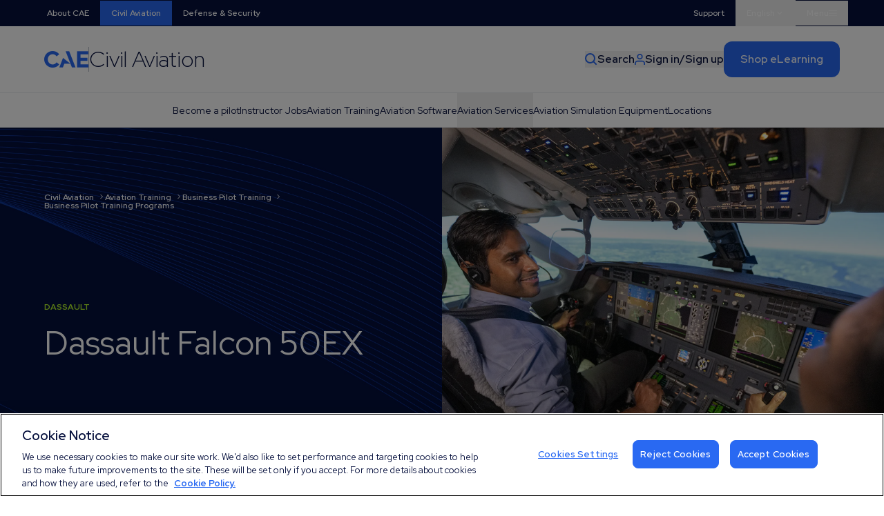

--- FILE ---
content_type: text/html; charset=UTF-8
request_url: https://www.cae.com/civil-aviation/aviation-training/business-pilot-training/business-pilot-training-programs/dassault-falcon-50ex
body_size: 19593
content:
<!doctype html>
<html lang="en" data-entry="4174">
	<head>
			<script> window.dataLayer = window.dataLayer || []; function gtag(){dataLayer.push(arguments);} 
				gtag('set', 'developer_id.dNzMyY2', true); 
				gtag('consent', 'default', {'analytics_storage': 'denied'}); gtag('consent', 'default', {'ad_storage': 'denied'}); 
				gtag('consent', 'default', {'ad_user_data': 'denied'}); gtag('consent', 'default', {'ad_personalization': 'denied'}); 
			</script>
			<script type="text/javascript" data-cfasync="false">
			function OptanonWrapper() { 
				if (OnetrustActiveGroups.indexOf('C0002') != -1) 
					{ gtag('consent', 'update', {'analytics_storage': 'granted'})}; 
				if (OnetrustActiveGroups.indexOf('C0004') != -1) 
					{ 
						gtag('consent', 'update', {'ad_storage': 'granted'})
						gtag('consent', 'update', {'ad_user_data': 'granted'})
						gtag('consent', 'update', {'ad_personalization': 'granted'})
					}; 
			} 
			</script>
			
			  <script src="https://privacyportal-uat-cdn.onetrust.com/consent-receipt-scripts/scripts/otconsent-1.0.min.js" data-cfasync="false" type="text/javascript" data-ot-id="1f6d2472-c2e0-41ac-be57-db89b2576920" charset="UTF-8" id="consent-receipt-script" data-ot-consent-register-event="document-load"></script>
			   <!-- OneTrust Cookies Consent Notice start for cae.com -->
			  <!-- <script type="text/javascript" data-cfasync="false" src="https://cdn.cookielaw.org/consent/4a6adcef-5bfe-4609-90c9-54099c1f7f63/OtAutoBlock.js"></script> -->
			  <script data-cfasync="false" src=https://cdn.cookielaw.org/scripttemplates/otSDKStub.js data-document-language="true" type="text/javascript" charset="UTF-8" data-domain-script="4a6adcef-5bfe-4609-90c9-54099c1f7f63" ></script>
			  <style>
			  section#ot-pc-lst, section#ot-lst-cnt {display:flex; flex-direction:row !important; flex-wrap:wrap !important;}
			  #onetrust-pc-sdk .ot-consent-hdr {margin-right: 5px; max-width: 70px !important;}
			  </style>
			
		<title>Dassault Falcon 50EX |  CAE</title>
		<meta charset="utf-8">
		
		
		<meta name="google-site-verification" content="huTgp5_wKFCkCtcOH_PdWMvKoZbXIVjpQcYOzVVOess" />

		<meta name="viewport" content="width=device-width, initial-scale=1.0">

		<!-- Social Media Tags -->
		
		<meta property="og:title" content="Dassault Falcon 50EX | CAE" />
		
		
			<meta property="og:image" content="
    
        https://www.cae.com/assets/img/social-image.png
    
" />
		
		
        <meta property="og:url" content="https://www.cae.com/civil-aviation/aviation-training/business-pilot-training/business-pilot-training-programs/dassault-falcon-50ex/" />
		
		<meta property="og:type" content="website" />
		<meta property="og:site_name" content="CAE" />
		
		
		
		<link rel="alternate" hreflang="fr" href='https://www.cae.com/fr/aviation-civile/formation-en-aviation/formation-de-pilotes-de-laviation-daffaires/business-pilot-training-programs/dassault-falcon-50ex'>
		
		
		<link rel="alternate" hreflang="de" href='https://www.cae.com/civil-aviation/aviation-training/business-pilot-training/business-pilot-training-programs/dassault-falcon-50ex'>
		

		
			
				<link rel="canonical" href="https://www.cae.com/civil-aviation/aviation-training/business-pilot-training/business-pilot-training-programs/dassault-falcon-50ex/" />
			
		

		<link rel="apple-touch-icon" sizes="180x180" href="https://www.cae.com/assets/favicon/apple-touch-icon.png">
		<link rel="icon" type="image/png" sizes="32x32" href="https://www.cae.com/assets/favicon/favicon-32x32.png">
		<link rel="icon" type="image/png" sizes="16x16" href="https://www.cae.com/assets/favicon/favicon-16x16.png">


		<link rel="preconnect" href="https://fonts.googleapis.com">
		<link rel="preconnect" href="https://fonts.gstatic.com" crossorigin>
		<link href="https://fonts.googleapis.com/css2?family=Red+Hat+Display:wght@300;400;600;700&display=swap" rel="stylesheet">
		<link rel="stylesheet" type="text/css" href="https://www.cae.com/assets/css/main.css?cachebreak=1768162718" /> 
		<script defer src="https://cdn.jsdelivr.net/npm/@alpinejs/focus@3.x.x/dist/cdn.min.js"></script>
		<script defer src="https://www.cae.com/assets/js/alpine.min.js"></script>

		<!-- LityJS -->
		<link rel="stylesheet" href="https://www.cae.com/assets/css/lity.min.css">

		<!-- Smooth scroll -->
		<script src="https://www.cae.com/assets/js/smooth-scroll.min.js"></script>

		<!-- Splide -->
		<link rel="stylesheet" href="https://www.cae.com/assets/css/splide.min.css">
		<script src="https://www.cae.com/assets/js/splide.min.js"></script>
		

		

		<!-- Facebook Pixel Code -->
		<script type="text/plain" class="optanon-category-C0004">
			!function(f,b,e,v,n,t,s)
			{if(f.fbq)return;n=f.fbq=function(){n.callMethod?
			n.callMethod.apply(n,arguments):n.queue.push(arguments)};
			if(!f._fbq)f._fbq=n;n.push=n;n.loaded=!0;n.version='2.0';
			n.queue=[];t=b.createElement(e);t.async=!0;
			t.src=v;s=b.getElementsByTagName(e)[0];
			s.parentNode.insertBefore(t,s)}(window,document,'script',
			'https://connect.facebook.net/en_US/fbevents.js');
			fbq('init', '335933006972340'); 
			fbq('track', 'PageView');
		</script>
		<noscript>
		<img height="1" width="1" 
		src="https://www.facebook.com/tr?id=335933006972340&ev=PageView
		&noscript=1" role="none"/>
		</noscript>
		<!-- End Facebook Pixel Code -->

		<script type="text/javascript">
			window.hfAccountId = "743e1a64-8677-4b59-a5bb-a021001aa4e6";
			window.hfDomain = "https://api.herefish.com";
			(function() {
				var hf = document.createElement('script'); hf.type = 'text/javascript'; hf.async = true;
				hf.src = window.hfDomain + '/scripts/hf.js';
				var s = document.getElementsByTagName('script')[0]; s.parentNode.insertBefore(hf, s);
			})();
		</script>
		<!-- Google Tag Manager -->
		<script type="text/plain" class="optanon-category-C0002">
			(function(w,d,s,l,i){w[l]=w[l]||[];w[l].push({'gtm.start':
			new Date().getTime(),event:'gtm.js'});var f=d.getElementsByTagName(s)[0],
			j=d.createElement(s),dl=l!='dataLayer'?'&l='+l:'';j.async=true;j.src=
			'https://www.googletagmanager.com/gtm.js?id='+i+dl;f.parentNode.insertBefore(j,f);
			})(window,document,'script','dataLayer','GTM-TMC25SC');</script>
		
		<noscript><iframe src="https://www.googletagmanager.com/ns.html?id=GTM-TMC25SC"
			height="0" width="0" style="display:none;visibility:hidden"></iframe></noscript>
			<!-- End Google Tag Manager (noscript) -->
		
		
		
	</head>
	<body class="antialiased" id="top" x-data="{ formPopup: false, socialPopup: false, successModal: new URLSearchParams(window.location.search).get('success') === 'true' }">

		
		<div x-cloak x-show="formPopup" class="absolute top-0 left-0 w-full h-full z-[5000]" aria-labelledby="modal-title" role="dialog" aria-modal="true">
    <div
    x-cloak
    x-show="formPopup"
    x-transition:enter="transition ease-out duration-100"
    x-transition:enter-start="transform opacity-0"
    x-transition:enter-end="transform opacity-100"
    x-transition:leave="transition ease-in duration-75"
    x-transition:leave-start="transform opacity-100"
    x-transition:leave-end="transform opacity-0"
    class="fixed inset-0 transition-opacity bg-opacity-75 bg-dkBlue" aria-hidden="true"></div>
    
    <div class="fixed inset-0 z-10 w-screen overflow-y-auto">
        <div class="bg-white z-[1] w-full relative flex flex-col h-full">
            <div class="border-b border-ltBlue">
                <div class="siteContainer">
                    <div class="flex items-center justify-between px-5 py-6">
                        <img src="https://www.cae.com/assets/img/cae-footer-blue.png" class="h-8 " />
                        <button @click="formPopup = !formPopup" type="button" class="">
                            <img src="https://www.cae.com/assets/img/close-blue.svg" class="w-6" />
                        </button>
                    </div>
                </div>
            </div>
            <div class="bg-white h-full">
                <div class="appendForm h-full">
                    
                </div>
            </div>
        </div>
    </div>
    
</div>

		
		<div x-cloak x-show="socialPopup" class="absolute top-0 left-0 w-full h-full z-[5000]" aria-labelledby="modal-title" role="dialog" aria-modal="true">
	<div
	x-cloak
	x-show="formPopup"
	x-transition:enter="transition ease-out duration-100"
	x-transition:enter-start="transform opacity-0"
	x-transition:enter-end="transform opacity-100"
	x-transition:leave="transition ease-in duration-75"
	x-transition:leave-start="transform opacity-100"
	x-transition:leave-end="transform opacity-0"
	class="fixed inset-0 transition-opacity bg-opacity-75 bg-dkBlue" aria-hidden="true"></div>
	
	<div class="fixed inset-0 z-10 w-screen overflow-y-auto">
		<div class="bg-white z-[1] w-full relative">
			<div class="border-b border-ltBlue">
				<div class="siteContainer">
					<div class="flex items-center justify-between px-5 py-6">
						<img src="https://www.cae.com/assets/img/cae-footer-blue.png" class="h-8 " />
						<button @click="socialPopup = !socialPopup" type="button" class="">
							<img src="https://www.cae.com/assets/img/close-blue.svg" class="w-6" />
						</button>
					</div>
				</div>
			</div>
			<div class="bg-white siteContainerPadded">
				<div class="py-20 w-full">
					<h4 class="mb-16 xlargeTitle">Social media presence<h4>
					
					
					<div class="flex flex-col gap-20 w-full">
						
						<div>
							<div class="mb-6 mediumTitle">Corporate</div>
							<div class="border-t border-b divide-y divide-ltGrey border-ltGrey">
								
								
								<div class="flex items-center justify-between py-6">
									<div class="md:w-3/5 flex-none">CAE Inc.</div>

									<div class="flex items-center justify-start gap-6 2xl:gap-8 w-full">                            
								
										
										<a href="https://www.facebook.com/cae.inc/?ref=settings" target="_blank">
											<svg xmlns="http://www.w3.org/2000/svg" viewBox="0 0 448 512" class="w-8 h-8">
												<path class="fill-brBlue" d="M64 32C28.7 32 0 60.7 0 96V416c0 35.3 28.7 64 64 64h98.2V334.2H109.4V256h52.8V222.3c0-87.1 39.4-127.5 125-127.5c16.2 0 44.2 3.2 55.7 6.4V172c-6-.6-16.5-1-29.6-1c-42 0-58.2 15.9-58.2 57.2V256h83.6l-14.4 78.2H255V480H384c35.3 0 64-28.7 64-64V96c0-35.3-28.7-64-64-64H64z"/>
											</svg>
										</a>
										   

										
										<a href="https://twitter.com/CAE_Inc" target="_blank">
											<svg xmlns="http://www.w3.org/2000/svg" viewBox="0 0 448 512" class="w-8 h-8">
												<path class="fill-brBlue" d="M64 32C28.7 32 0 60.7 0 96V416c0 35.3 28.7 64 64 64H384c35.3 0 64-28.7 64-64V96c0-35.3-28.7-64-64-64H64zm297.1 84L257.3 234.6 379.4 396H283.8L209 298.1 123.3 396H75.8l111-126.9L69.7 116h98l67.7 89.5L313.6 116h47.5zM323.3 367.6L153.4 142.9H125.1L296.9 367.6h26.3z"/>
											</svg>
										</a>    
										

										                       
										<a href="https://www.linkedin.com/company/cae/" target="_blank" >
											<svg xmlns="http://www.w3.org/2000/svg" viewBox="0 0 448 512" class="w-8 h-8">
												<path class="fill-brBlue" d="M416 32H31.9C14.3 32 0 46.5 0 64.3v383.4C0 465.5 14.3 480 31.9 480H416c17.6 0 32-14.5 32-32.3V64.3c0-17.8-14.4-32.3-32-32.3zM135.4 416H69V202.2h66.5V416zm-33.2-243c-21.3 0-38.5-17.3-38.5-38.5S80.9 96 102.2 96c21.2 0 38.5 17.3 38.5 38.5 0 21.3-17.2 38.5-38.5 38.5zm282.1 243h-66.4V312c0-24.8-.5-56.7-34.5-56.7-34.6 0-39.9 27-39.9 54.9V416h-66.4V202.2h63.7v29.2h.9c8.9-16.8 30.6-34.5 62.9-34.5 67.2 0 79.7 44.3 79.7 101.9V416z"/>
											</svg>
										</a>
										

										
										<a href="https://www.youtube.com/user/CAEvideogallery/" target="_blank">
											<svg xmlns="http://www.w3.org/2000/svg" viewBox="0 0 576 512" class="w-8 h-8">
												<path class="fill-brBlue" d="M549.7 124.1c-6.3-23.7-24.8-42.3-48.3-48.6C458.8 64 288 64 288 64S117.2 64 74.6 75.5c-23.5 6.3-42 24.9-48.3 48.6-11.4 42.9-11.4 132.3-11.4 132.3s0 89.4 11.4 132.3c6.3 23.7 24.8 41.5 48.3 47.8C117.2 448 288 448 288 448s170.8 0 213.4-11.5c23.5-6.3 42-24.2 48.3-47.8 11.4-42.9 11.4-132.3 11.4-132.3s0-89.4-11.4-132.3zm-317.5 213.5V175.2l142.7 81.2-142.7 81.2z"/>
											</svg>
										</a>
										

										

										
										<a href="https://www.instagram.com/cae_inc/" target="_blank">
											<svg xmlns="http://www.w3.org/2000/svg" viewBox="0 0 448 512" class="w-8 h-8">
												<path class="fill-brBlue" d="M194.4 211.7a53.3 53.3 0 1 0 59.3 88.7 53.3 53.3 0 1 0 -59.3-88.7zm142.3-68.4c-5.2-5.2-11.5-9.3-18.4-12c-18.1-7.1-57.6-6.8-83.1-6.5c-4.1 0-7.9 .1-11.2 .1c-3.3 0-7.2 0-11.4-.1c-25.5-.3-64.8-.7-82.9 6.5c-6.9 2.7-13.1 6.8-18.4 12s-9.3 11.5-12 18.4c-7.1 18.1-6.7 57.7-6.5 83.2c0 4.1 .1 7.9 .1 11.1s0 7-.1 11.1c-.2 25.5-.6 65.1 6.5 83.2c2.7 6.9 6.8 13.1 12 18.4s11.5 9.3 18.4 12c18.1 7.1 57.6 6.8 83.1 6.5c4.1 0 7.9-.1 11.2-.1c3.3 0 7.2 0 11.4 .1c25.5 .3 64.8 .7 82.9-6.5c6.9-2.7 13.1-6.8 18.4-12s9.3-11.5 12-18.4c7.2-18 6.8-57.4 6.5-83c0-4.2-.1-8.1-.1-11.4s0-7.1 .1-11.4c.3-25.5 .7-64.9-6.5-83l0 0c-2.7-6.9-6.8-13.1-12-18.4zm-67.1 44.5A82 82 0 1 1 178.4 324.2a82 82 0 1 1 91.1-136.4zm29.2-1.3c-3.1-2.1-5.6-5.1-7.1-8.6s-1.8-7.3-1.1-11.1s2.6-7.1 5.2-9.8s6.1-4.5 9.8-5.2s7.6-.4 11.1 1.1s6.5 3.9 8.6 7s3.2 6.8 3.2 10.6c0 2.5-.5 5-1.4 7.3s-2.4 4.4-4.1 6.2s-3.9 3.2-6.2 4.2s-4.8 1.5-7.3 1.5l0 0c-3.8 0-7.5-1.1-10.6-3.2zM448 96c0-35.3-28.7-64-64-64H64C28.7 32 0 60.7 0 96V416c0 35.3 28.7 64 64 64H384c35.3 0 64-28.7 64-64V96zM357 389c-18.7 18.7-41.4 24.6-67 25.9c-26.4 1.5-105.6 1.5-132 0c-25.6-1.3-48.3-7.2-67-25.9s-24.6-41.4-25.8-67c-1.5-26.4-1.5-105.6 0-132c1.3-25.6 7.1-48.3 25.8-67s41.5-24.6 67-25.8c26.4-1.5 105.6-1.5 132 0c25.6 1.3 48.3 7.1 67 25.8s24.6 41.4 25.8 67c1.5 26.3 1.5 105.4 0 131.9c-1.3 25.6-7.1 48.3-25.8 67z"/>
											</svg>
										</a>
										
									</div>
								</div>
								
							</div>
						</div>						

						<div>
							<div class="mb-6 mediumTitle">Civil Aviation</div>
							<div class="border-t border-b divide-y divide-ltGrey border-ltGrey">
								
								
								<div class="flex items-center justify-between py-6">
									<div class="md:w-3/5 flex-none">CAE Pilot</div>

									<div class="flex items-center justify-start gap-6 2xl:gap-8 w-full">                            
								
										
										<a href="https://www.facebook.com/caepilot/" target="_blank">
											<svg xmlns="http://www.w3.org/2000/svg" viewBox="0 0 448 512" class="w-8 h-8">
												<path class="fill-brBlue" d="M64 32C28.7 32 0 60.7 0 96V416c0 35.3 28.7 64 64 64h98.2V334.2H109.4V256h52.8V222.3c0-87.1 39.4-127.5 125-127.5c16.2 0 44.2 3.2 55.7 6.4V172c-6-.6-16.5-1-29.6-1c-42 0-58.2 15.9-58.2 57.2V256h83.6l-14.4 78.2H255V480H384c35.3 0 64-28.7 64-64V96c0-35.3-28.7-64-64-64H64z"/>
											</svg>
										</a>
										   

										

										

										

										

										
										<a href="https://www.instagram.com/caepilot" target="_blank">
											<svg xmlns="http://www.w3.org/2000/svg" viewBox="0 0 448 512" class="w-8 h-8">
												<path class="fill-brBlue" d="M194.4 211.7a53.3 53.3 0 1 0 59.3 88.7 53.3 53.3 0 1 0 -59.3-88.7zm142.3-68.4c-5.2-5.2-11.5-9.3-18.4-12c-18.1-7.1-57.6-6.8-83.1-6.5c-4.1 0-7.9 .1-11.2 .1c-3.3 0-7.2 0-11.4-.1c-25.5-.3-64.8-.7-82.9 6.5c-6.9 2.7-13.1 6.8-18.4 12s-9.3 11.5-12 18.4c-7.1 18.1-6.7 57.7-6.5 83.2c0 4.1 .1 7.9 .1 11.1s0 7-.1 11.1c-.2 25.5-.6 65.1 6.5 83.2c2.7 6.9 6.8 13.1 12 18.4s11.5 9.3 18.4 12c18.1 7.1 57.6 6.8 83.1 6.5c4.1 0 7.9-.1 11.2-.1c3.3 0 7.2 0 11.4 .1c25.5 .3 64.8 .7 82.9-6.5c6.9-2.7 13.1-6.8 18.4-12s9.3-11.5 12-18.4c7.2-18 6.8-57.4 6.5-83c0-4.2-.1-8.1-.1-11.4s0-7.1 .1-11.4c.3-25.5 .7-64.9-6.5-83l0 0c-2.7-6.9-6.8-13.1-12-18.4zm-67.1 44.5A82 82 0 1 1 178.4 324.2a82 82 0 1 1 91.1-136.4zm29.2-1.3c-3.1-2.1-5.6-5.1-7.1-8.6s-1.8-7.3-1.1-11.1s2.6-7.1 5.2-9.8s6.1-4.5 9.8-5.2s7.6-.4 11.1 1.1s6.5 3.9 8.6 7s3.2 6.8 3.2 10.6c0 2.5-.5 5-1.4 7.3s-2.4 4.4-4.1 6.2s-3.9 3.2-6.2 4.2s-4.8 1.5-7.3 1.5l0 0c-3.8 0-7.5-1.1-10.6-3.2zM448 96c0-35.3-28.7-64-64-64H64C28.7 32 0 60.7 0 96V416c0 35.3 28.7 64 64 64H384c35.3 0 64-28.7 64-64V96zM357 389c-18.7 18.7-41.4 24.6-67 25.9c-26.4 1.5-105.6 1.5-132 0c-25.6-1.3-48.3-7.2-67-25.9s-24.6-41.4-25.8-67c-1.5-26.4-1.5-105.6 0-132c1.3-25.6 7.1-48.3 25.8-67s41.5-24.6 67-25.8c26.4-1.5 105.6-1.5 132 0c25.6 1.3 48.3 7.1 67 25.8s24.6 41.4 25.8 67c1.5 26.3 1.5 105.4 0 131.9c-1.3 25.6-7.1 48.3-25.8 67z"/>
											</svg>
										</a>
										
									</div>
								</div>
								
								<div class="flex items-center justify-between py-6">
									<div class="md:w-3/5 flex-none">CAE Aviation Jobs</div>

									<div class="flex items-center justify-start gap-6 2xl:gap-8 w-full">                            
								
										
										<a href="https://www.facebook.com/CAEParc/" target="_blank">
											<svg xmlns="http://www.w3.org/2000/svg" viewBox="0 0 448 512" class="w-8 h-8">
												<path class="fill-brBlue" d="M64 32C28.7 32 0 60.7 0 96V416c0 35.3 28.7 64 64 64h98.2V334.2H109.4V256h52.8V222.3c0-87.1 39.4-127.5 125-127.5c16.2 0 44.2 3.2 55.7 6.4V172c-6-.6-16.5-1-29.6-1c-42 0-58.2 15.9-58.2 57.2V256h83.6l-14.4 78.2H255V480H384c35.3 0 64-28.7 64-64V96c0-35.3-28.7-64-64-64H64z"/>
											</svg>
										</a>
										   

										
										<a href="https://twitter.com/caeparcaviation?lang=fr" target="_blank">
											<svg xmlns="http://www.w3.org/2000/svg" viewBox="0 0 448 512" class="w-8 h-8">
												<path class="fill-brBlue" d="M64 32C28.7 32 0 60.7 0 96V416c0 35.3 28.7 64 64 64H384c35.3 0 64-28.7 64-64V96c0-35.3-28.7-64-64-64H64zm297.1 84L257.3 234.6 379.4 396H283.8L209 298.1 123.3 396H75.8l111-126.9L69.7 116h98l67.7 89.5L313.6 116h47.5zM323.3 367.6L153.4 142.9H125.1L296.9 367.6h26.3z"/>
											</svg>
										</a>    
										

										                       
										<a href="https://www.linkedin.com/company/caeparcaviation/" target="_blank" >
											<svg xmlns="http://www.w3.org/2000/svg" viewBox="0 0 448 512" class="w-8 h-8">
												<path class="fill-brBlue" d="M416 32H31.9C14.3 32 0 46.5 0 64.3v383.4C0 465.5 14.3 480 31.9 480H416c17.6 0 32-14.5 32-32.3V64.3c0-17.8-14.4-32.3-32-32.3zM135.4 416H69V202.2h66.5V416zm-33.2-243c-21.3 0-38.5-17.3-38.5-38.5S80.9 96 102.2 96c21.2 0 38.5 17.3 38.5 38.5 0 21.3-17.2 38.5-38.5 38.5zm282.1 243h-66.4V312c0-24.8-.5-56.7-34.5-56.7-34.6 0-39.9 27-39.9 54.9V416h-66.4V202.2h63.7v29.2h.9c8.9-16.8 30.6-34.5 62.9-34.5 67.2 0 79.7 44.3 79.7 101.9V416z"/>
											</svg>
										</a>
										

										
										<a href="www" target="_blank">
											<svg xmlns="http://www.w3.org/2000/svg" viewBox="0 0 576 512" class="w-8 h-8">
												<path class="fill-brBlue" d="M549.7 124.1c-6.3-23.7-24.8-42.3-48.3-48.6C458.8 64 288 64 288 64S117.2 64 74.6 75.5c-23.5 6.3-42 24.9-48.3 48.6-11.4 42.9-11.4 132.3-11.4 132.3s0 89.4 11.4 132.3c6.3 23.7 24.8 41.5 48.3 47.8C117.2 448 288 448 288 448s170.8 0 213.4-11.5c23.5-6.3 42-24.2 48.3-47.8 11.4-42.9 11.4-132.3 11.4-132.3s0-89.4-11.4-132.3zm-317.5 213.5V175.2l142.7 81.2-142.7 81.2z"/>
											</svg>
										</a>
										

										

										
									</div>
								</div>
								
							</div>
						</div>



						<div>
							<div class="mb-6 mediumTitle">Defense & Security</div>
							<div class="border-t border-b divide-y divide-ltGrey border-ltGrey">
								
								
								<div class="flex items-center justify-between py-6">
									<div class="md:w-3/5 flex-none">Defence & Security</div>

									<div class="flex items-center justify-start gap-6 2xl:gap-8 w-full">                            
								
										
										<a href="https://www.facebook.com/CAEMILUSA/?ref=br_rs" target="_blank">
											<svg xmlns="http://www.w3.org/2000/svg" viewBox="0 0 448 512" class="w-8 h-8">
												<path class="fill-brBlue" d="M64 32C28.7 32 0 60.7 0 96V416c0 35.3 28.7 64 64 64h98.2V334.2H109.4V256h52.8V222.3c0-87.1 39.4-127.5 125-127.5c16.2 0 44.2 3.2 55.7 6.4V172c-6-.6-16.5-1-29.6-1c-42 0-58.2 15.9-58.2 57.2V256h83.6l-14.4 78.2H255V480H384c35.3 0 64-28.7 64-64V96c0-35.3-28.7-64-64-64H64z"/>
											</svg>
										</a>
										   

										
										<a href="https://twitter.com/CAE_Defence" target="_blank">
											<svg xmlns="http://www.w3.org/2000/svg" viewBox="0 0 448 512" class="w-8 h-8">
												<path class="fill-brBlue" d="M64 32C28.7 32 0 60.7 0 96V416c0 35.3 28.7 64 64 64H384c35.3 0 64-28.7 64-64V96c0-35.3-28.7-64-64-64H64zm297.1 84L257.3 234.6 379.4 396H283.8L209 298.1 123.3 396H75.8l111-126.9L69.7 116h98l67.7 89.5L313.6 116h47.5zM323.3 367.6L153.4 142.9H125.1L296.9 367.6h26.3z"/>
											</svg>
										</a>    
										

										                       
										<a href="https://www.linkedin.com/showcase/cae-defence-&-security/" target="_blank" >
											<svg xmlns="http://www.w3.org/2000/svg" viewBox="0 0 448 512" class="w-8 h-8">
												<path class="fill-brBlue" d="M416 32H31.9C14.3 32 0 46.5 0 64.3v383.4C0 465.5 14.3 480 31.9 480H416c17.6 0 32-14.5 32-32.3V64.3c0-17.8-14.4-32.3-32-32.3zM135.4 416H69V202.2h66.5V416zm-33.2-243c-21.3 0-38.5-17.3-38.5-38.5S80.9 96 102.2 96c21.2 0 38.5 17.3 38.5 38.5 0 21.3-17.2 38.5-38.5 38.5zm282.1 243h-66.4V312c0-24.8-.5-56.7-34.5-56.7-34.6 0-39.9 27-39.9 54.9V416h-66.4V202.2h63.7v29.2h.9c8.9-16.8 30.6-34.5 62.9-34.5 67.2 0 79.7 44.3 79.7 101.9V416z"/>
											</svg>
										</a>
										

										
										<a href="https://www.youtube.com/playlist?list=PLA918F57D1E435686" target="_blank">
											<svg xmlns="http://www.w3.org/2000/svg" viewBox="0 0 576 512" class="w-8 h-8">
												<path class="fill-brBlue" d="M549.7 124.1c-6.3-23.7-24.8-42.3-48.3-48.6C458.8 64 288 64 288 64S117.2 64 74.6 75.5c-23.5 6.3-42 24.9-48.3 48.6-11.4 42.9-11.4 132.3-11.4 132.3s0 89.4 11.4 132.3c6.3 23.7 24.8 41.5 48.3 47.8C117.2 448 288 448 288 448s170.8 0 213.4-11.5c23.5-6.3 42-24.2 48.3-47.8 11.4-42.9 11.4-132.3 11.4-132.3s0-89.4-11.4-132.3zm-317.5 213.5V175.2l142.7 81.2-142.7 81.2z"/>
											</svg>
										</a>
										

										

										
										<a href="https://www.instagram.com/CAE_Defence/" target="_blank">
											<svg xmlns="http://www.w3.org/2000/svg" viewBox="0 0 448 512" class="w-8 h-8">
												<path class="fill-brBlue" d="M194.4 211.7a53.3 53.3 0 1 0 59.3 88.7 53.3 53.3 0 1 0 -59.3-88.7zm142.3-68.4c-5.2-5.2-11.5-9.3-18.4-12c-18.1-7.1-57.6-6.8-83.1-6.5c-4.1 0-7.9 .1-11.2 .1c-3.3 0-7.2 0-11.4-.1c-25.5-.3-64.8-.7-82.9 6.5c-6.9 2.7-13.1 6.8-18.4 12s-9.3 11.5-12 18.4c-7.1 18.1-6.7 57.7-6.5 83.2c0 4.1 .1 7.9 .1 11.1s0 7-.1 11.1c-.2 25.5-.6 65.1 6.5 83.2c2.7 6.9 6.8 13.1 12 18.4s11.5 9.3 18.4 12c18.1 7.1 57.6 6.8 83.1 6.5c4.1 0 7.9-.1 11.2-.1c3.3 0 7.2 0 11.4 .1c25.5 .3 64.8 .7 82.9-6.5c6.9-2.7 13.1-6.8 18.4-12s9.3-11.5 12-18.4c7.2-18 6.8-57.4 6.5-83c0-4.2-.1-8.1-.1-11.4s0-7.1 .1-11.4c.3-25.5 .7-64.9-6.5-83l0 0c-2.7-6.9-6.8-13.1-12-18.4zm-67.1 44.5A82 82 0 1 1 178.4 324.2a82 82 0 1 1 91.1-136.4zm29.2-1.3c-3.1-2.1-5.6-5.1-7.1-8.6s-1.8-7.3-1.1-11.1s2.6-7.1 5.2-9.8s6.1-4.5 9.8-5.2s7.6-.4 11.1 1.1s6.5 3.9 8.6 7s3.2 6.8 3.2 10.6c0 2.5-.5 5-1.4 7.3s-2.4 4.4-4.1 6.2s-3.9 3.2-6.2 4.2s-4.8 1.5-7.3 1.5l0 0c-3.8 0-7.5-1.1-10.6-3.2zM448 96c0-35.3-28.7-64-64-64H64C28.7 32 0 60.7 0 96V416c0 35.3 28.7 64 64 64H384c35.3 0 64-28.7 64-64V96zM357 389c-18.7 18.7-41.4 24.6-67 25.9c-26.4 1.5-105.6 1.5-132 0c-25.6-1.3-48.3-7.2-67-25.9s-24.6-41.4-25.8-67c-1.5-26.4-1.5-105.6 0-132c1.3-25.6 7.1-48.3 25.8-67s41.5-24.6 67-25.8c26.4-1.5 105.6-1.5 132 0c25.6 1.3 48.3 7.1 67 25.8s24.6 41.4 25.8 67c1.5 26.3 1.5 105.4 0 131.9c-1.3 25.6-7.1 48.3-25.8 67z"/>
											</svg>
										</a>
										
									</div>
								</div>
								
							</div>
						</div>

						<div>
							<div class="mb-6 mediumTitle">Airside</div>
							<div class="border-t border-b divide-y divide-ltGrey border-ltGrey">
								
								
								<div class="flex items-center justify-between py-6">
									<div class="md:w-3/5 flex-none">CAE Airside</div>

									<div class="flex items-center justify-start gap-6 2xl:gap-8 w-full">                            
								
										
										<a href="https://www.facebook.com/airside.aero" target="_blank">
											<svg xmlns="http://www.w3.org/2000/svg" viewBox="0 0 448 512" class="w-8 h-8">
												<path class="fill-brBlue" d="M64 32C28.7 32 0 60.7 0 96V416c0 35.3 28.7 64 64 64h98.2V334.2H109.4V256h52.8V222.3c0-87.1 39.4-127.5 125-127.5c16.2 0 44.2 3.2 55.7 6.4V172c-6-.6-16.5-1-29.6-1c-42 0-58.2 15.9-58.2 57.2V256h83.6l-14.4 78.2H255V480H384c35.3 0 64-28.7 64-64V96c0-35.3-28.7-64-64-64H64z"/>
											</svg>
										</a>
										   

										
										<a href="https://twitter.com/airside_aero" target="_blank">
											<svg xmlns="http://www.w3.org/2000/svg" viewBox="0 0 448 512" class="w-8 h-8">
												<path class="fill-brBlue" d="M64 32C28.7 32 0 60.7 0 96V416c0 35.3 28.7 64 64 64H384c35.3 0 64-28.7 64-64V96c0-35.3-28.7-64-64-64H64zm297.1 84L257.3 234.6 379.4 396H283.8L209 298.1 123.3 396H75.8l111-126.9L69.7 116h98l67.7 89.5L313.6 116h47.5zM323.3 367.6L153.4 142.9H125.1L296.9 367.6h26.3z"/>
											</svg>
										</a>    
										

										                       
										<a href="https://www.linkedin.com/company/airside-1" target="_blank" >
											<svg xmlns="http://www.w3.org/2000/svg" viewBox="0 0 448 512" class="w-8 h-8">
												<path class="fill-brBlue" d="M416 32H31.9C14.3 32 0 46.5 0 64.3v383.4C0 465.5 14.3 480 31.9 480H416c17.6 0 32-14.5 32-32.3V64.3c0-17.8-14.4-32.3-32-32.3zM135.4 416H69V202.2h66.5V416zm-33.2-243c-21.3 0-38.5-17.3-38.5-38.5S80.9 96 102.2 96c21.2 0 38.5 17.3 38.5 38.5 0 21.3-17.2 38.5-38.5 38.5zm282.1 243h-66.4V312c0-24.8-.5-56.7-34.5-56.7-34.6 0-39.9 27-39.9 54.9V416h-66.4V202.2h63.7v29.2h.9c8.9-16.8 30.6-34.5 62.9-34.5 67.2 0 79.7 44.3 79.7 101.9V416z"/>
											</svg>
										</a>
										

										

										

										
										<a href="https://www.instagram.com/Airside/" target="_blank">
											<svg xmlns="http://www.w3.org/2000/svg" viewBox="0 0 448 512" class="w-8 h-8">
												<path class="fill-brBlue" d="M194.4 211.7a53.3 53.3 0 1 0 59.3 88.7 53.3 53.3 0 1 0 -59.3-88.7zm142.3-68.4c-5.2-5.2-11.5-9.3-18.4-12c-18.1-7.1-57.6-6.8-83.1-6.5c-4.1 0-7.9 .1-11.2 .1c-3.3 0-7.2 0-11.4-.1c-25.5-.3-64.8-.7-82.9 6.5c-6.9 2.7-13.1 6.8-18.4 12s-9.3 11.5-12 18.4c-7.1 18.1-6.7 57.7-6.5 83.2c0 4.1 .1 7.9 .1 11.1s0 7-.1 11.1c-.2 25.5-.6 65.1 6.5 83.2c2.7 6.9 6.8 13.1 12 18.4s11.5 9.3 18.4 12c18.1 7.1 57.6 6.8 83.1 6.5c4.1 0 7.9-.1 11.2-.1c3.3 0 7.2 0 11.4 .1c25.5 .3 64.8 .7 82.9-6.5c6.9-2.7 13.1-6.8 18.4-12s9.3-11.5 12-18.4c7.2-18 6.8-57.4 6.5-83c0-4.2-.1-8.1-.1-11.4s0-7.1 .1-11.4c.3-25.5 .7-64.9-6.5-83l0 0c-2.7-6.9-6.8-13.1-12-18.4zm-67.1 44.5A82 82 0 1 1 178.4 324.2a82 82 0 1 1 91.1-136.4zm29.2-1.3c-3.1-2.1-5.6-5.1-7.1-8.6s-1.8-7.3-1.1-11.1s2.6-7.1 5.2-9.8s6.1-4.5 9.8-5.2s7.6-.4 11.1 1.1s6.5 3.9 8.6 7s3.2 6.8 3.2 10.6c0 2.5-.5 5-1.4 7.3s-2.4 4.4-4.1 6.2s-3.9 3.2-6.2 4.2s-4.8 1.5-7.3 1.5l0 0c-3.8 0-7.5-1.1-10.6-3.2zM448 96c0-35.3-28.7-64-64-64H64C28.7 32 0 60.7 0 96V416c0 35.3 28.7 64 64 64H384c35.3 0 64-28.7 64-64V96zM357 389c-18.7 18.7-41.4 24.6-67 25.9c-26.4 1.5-105.6 1.5-132 0c-25.6-1.3-48.3-7.2-67-25.9s-24.6-41.4-25.8-67c-1.5-26.4-1.5-105.6 0-132c1.3-25.6 7.1-48.3 25.8-67s41.5-24.6 67-25.8c26.4-1.5 105.6-1.5 132 0c25.6 1.3 48.3 7.1 67 25.8s24.6 41.4 25.8 67c1.5 26.3 1.5 105.4 0 131.9c-1.3 25.6-7.1 48.3-25.8 67z"/>
											</svg>
										</a>
										
									</div>
								</div>
								
							</div>
						</div>

					</div>
					
				</div>
			</div>
		</div>
	</div>
	
</div>


		
		
		

		

				
				<nav class="sticky top-0 z-[4500] py-6 bg-white border-b lg:hidden border-ltGrey/70">
	<div class="flex justify-between px-5 bg-white">
		<!-- Desktop Branding Logo -->
		<a href="https://www.cae.com/" class="brand flex items-center gap-2.5 relative z-10" id="mobileBrand">
			<svg class="logo" viewBox="0 0 64 25" fill="none" xmlns="http://www.w3.org/2000/svg">
				<path class="fill-brBlue" fill-rule="evenodd" clip-rule="evenodd" d="M37.9166 18.3555H29.1727L27.0696 23.7325H21.902L27.2512 9.91369L37.9166 18.3555ZM36.2159 0.305844H31.036L40.1551 23.7325H45.3763L36.2159 0.305844ZM12.076 24.0425C15.9453 24.0425 19.4997 22.4253 21.7101 19.3382L17.9243 16.3421C16.8105 17.9833 14.8691 19.4456 12.2101 19.4456C8.26042 19.4456 5.16654 16.1778 5.16654 12.0213C5.16654 7.86466 8.26042 4.59685 12.2101 4.59685C14.8691 4.59685 16.8105 6.05913 17.9243 7.70058L21.7101 4.70427C19.4997 1.61717 15.9453 0 12.076 0C5.5157 0 0 5.33149 0 12.0213C0 18.711 5.5157 24.0425 12.076 24.0425ZM52.5801 4.75306V9.75836H62.5738V14.2062H52.5801V19.2853H64V23.7325H47.592V0.306063H63.8154V4.75306H52.5801Z" />
			</svg>
		</a>
	
		<!-- Search and product -->
		<div class="flex items-center gap-6">

			
			<!-- User Icon -->
			<div class="relative" x-data="{ loginOpen: false }">
				<button @click="loginOpen = true" type="button" class="flex items-center justify-start gap-2.5 font-semibold" aria-haspopup="true" aria-expanded="false" role="button">
					<img src="https://www.cae.com/assets/img/Mobile-User.svg" alt="Account" role="button" tabindex="0">
					
				</button>

				
				<div
					x-cloak
					x-show="loginOpen" 
					x-on:click.away="loginOpen = !loginOpen"
					x-transition:enter="transition ease-out duration-100"
					x-transition:enter-start="transform opacity-0 scale-95"
					x-transition:enter-end="transform opacity-100 scale-100"
					x-transition:leave="transition ease-in duration-75"
					x-transition:leave-start="transform opacity-100 scale-100"
					x-transition:leave-end="transform opacity-0 scale-95"
					class="absolute z-10  bg-white shadow-lg left-auto mt-2 right-0 ring-1 ring-dkBlue ring-opacity-5 focus:outline-none min-w-[16.25rem]" role="menu" aria-orientation="vertical" aria-labelledby="menu-button" tabindex="-1">
					<div class="p-8 space-y-6" role="none">
						<div class="flex flex-col gap-2">
							<span class="block mb-1 text-[0.625rem] font-bold tracking-wider uppercase opacity-40">Civil Aviation</span>
								
								<a href="https://crewtraining.cae.com/" target="_blank" class="flex items-center justify-start gap-2 text-sm text-dkBlue underline-offset-4 hover:underline" role="menuitem" tabindex="-1">CAE Crew Training <img src="https://www.cae.com/assets/img/arrow-up-right.svg" /></a>
								<a href="https://help.cae.com/" target="_blank" class="flex items-center justify-start gap-2 text-sm text-dkBlue underline-offset-4 hover:underline" role="menuitem" tabindex="-1">CAE Help <img src="https://www.cae.com/assets/img/arrow-up-right.svg" /></a>
								<a href="https://contractor.caeparcaviation.com/" target="_blank" class="flex items-center justify-start gap-2 text-sm text-dkBlue underline-offset-4 hover:underline" role="menuitem" tabindex="-1">Technical Consultants <img src="https://www.cae.com/assets/img/arrow-up-right.svg" /></a>
								<a href="https://trueairport.cae.com/Accueil/" target="_blank" class="flex items-center justify-start gap-2 text-sm text-dkBlue underline-offset-4 hover:underline" role="menuitem" tabindex="-1">CAE True Airport <img src="https://www.cae.com/assets/img/arrow-up-right.svg" /></a>
								<a href="https://app.rosterbuster.aero/logbook/sign-in" target="_blank" class="flex items-center justify-start gap-2 text-sm text-dkBlue underline-offset-4 hover:underline" role="menuitem" tabindex="-1">RB Logbook <img src="https://www.cae.com/assets/img/arrow-up-right.svg" /></a>
								<a href="https://app.rosterbuster.aero/sign-in" target="_blank" class="flex items-center justify-start gap-2 text-sm text-dkBlue underline-offset-4 hover:underline" role="menuitem" tabindex="-1">RosterBuster <img src="https://www.cae.com/assets/img/arrow-up-right.svg" /></a>
								<a href="https://store.simhub.cae.com/" target="_blank" class="flex items-center justify-start gap-2 text-sm text-dkBlue underline-offset-4 hover:underline" role="menuitem" tabindex="-1">SimHub Store <img src="https://www.cae.com/assets/img/arrow-up-right.svg" /></a>
								<a href="https://simhub.cae.com/" target="_blank" class="flex items-center justify-start gap-2 text-sm text-dkBlue underline-offset-4 hover:underline" role="menuitem" tabindex="-1">Simulator Product Support <img src="https://www.cae.com/assets/img/arrow-up-right.svg" /></a>
						</div>
					</div>
				</div>
			</div>
			


			<!-- Search Section -->
			<div>
				<div x-data="{ showButton1: true, showButton2: false }">
					<button 
					x-show="showButton1" 					
					x-on:click="showButton1 = !showButton1; showButton2 = !showButton2" type="button" class="block hover:text-brBlue">
						<!-- Search icon -->
						<svg width="23" height="23" viewBox="0 0 23 23" fill="none" xmlns="http://www.w3.org/2000/svg">
							<circle class="stroke-brBlue" cx="9.66667" cy="9.66667" r="8.66667" stroke-width="2" stroke-linecap="round" stroke-linejoin="round"/>
							<path class="stroke-brBlue" d="M21 21L17 17" stroke-width="2" stroke-linecap="square" stroke-linejoin="round"/>
						</svg>
					</button>

					<button x-show="showButton2" x-on:click="showButton1 = !showButton1; showButton2 = !showButton2" type="button" class="block">
						<!-- Search close icon -->
						<svg width="23" height="23" viewBox="0 0 23 23" fill="none" xmlns="http://www.w3.org/2000/svg">
							<path class="fill-brBlue" d="M20 0.942761L19.0572 0L9.96633 9.02357L0.942761 0L0 0.942761L9.02357 9.96633L0 19.0572L0.942761 20L9.96633 10.9764L19.0572 20L20 19.0572L10.9764 9.96633L20 0.942761Z" />
						</svg>
					</button>
 
					<div
					x-show="showButton2"
					x-transition:enter="transition ease-out duration-100"
					x-transition:enter-start="transform opacity-0"
					x-transition:enter-end="transform opacity-100"
					x-transition:leave="transition ease-in duration-75"
					x-transition:leave-start="transform opacity-100"
					x-transition:leave-end="transform opacity-0"
					class="absolute left-0 z-10 w-full px-5 py-4 bg-white border-b mobileSearchBar border-ltGrey/70">
						<span class="text-xs font-semibold tracking-widest uppercase ">Search</span>
						<div>
							<form class="flex items-center justify-between" method="post" action="https://www.cae.com/"  >
<div class='hiddenFields'>
<input type="hidden" name="ACT" value="40" />
<input type="hidden" name="site_id" value="1" />
<input type="hidden" name="csrf_token" value="9c88e71c1d7962485f089dbc5e970064072d5cd7" data-updated="true" />
</div>


								<input type="text" class="w-full h-10 p-0 text-3xl border-0 mobileSearchInput placeholder:text-slate-300 focus:border-0 focus:ring-0" name="keywords" placeholder="Enter search term..." aria-label="keywords">							
								<button type="submit" role="button" tabindex="0" aria-label="Button: clickable image">
									<svg width="26" height="26" viewBox="0 0 26 26" fill="none" xmlns="http://www.w3.org/2000/svg">
										<path class="fill-dkBlue" d="M16.2 0.200195C10.8 0.200195 6.5 4.5002 6.5 9.8002C6.5 12.1002 7.3 14.2002 8.7 15.9002L0 24.4002L1.4 25.8002L10.1 17.4002C11.8 18.8002 13.9 19.6002 16.3 19.6002C21.7 19.6002 26 15.3002 26 10.0002C25.9 4.6002 21.6 0.200195 16.2 0.200195ZM16.2 17.6002C11.9 17.6002 8.3 14.1002 8.3 9.8002C8.3 5.5002 11.8 2.0002 16.2 2.0002C20.6 2.0002 24.1 5.5002 24.1 9.8002C24.1 14.1002 20.5 17.6002 16.2 17.6002Z" />
									</svg>
								</button>
							</form>
						</div>
					</div>
				</div>
			</div>


			<!-- Burger Menu -->
			
			<!-- Burger Menu -->
			<div x-data="{ mobileMenuOpen: false }"  >
				<button @click="mobileMenuOpen = !mobileMenuOpen" type="button" class="block hover:text-brBlue">
					<!-- burger menu off state -->
					<svg width="23" height="20" viewBox="0 0 23 20" fill="none" xmlns="http://www.w3.org/2000/svg">
						<path class="stroke-dkBlue" d="M0 2H24" stroke-width="2"/>
						<path class="stroke-dkBlue" d="M0 10H24" stroke-width="2"/>
						<path class="stroke-dkBlue" d="M0 18H24" stroke-width="2"/>
					</svg>
				</button>

				<div
				x-cloak
				x-show="mobileMenuOpen"
				class="absolute top-0 left-0 w-full mobileNavWrapper bg-dkBlue">
					<div class="fixed z-10 w-full bg-dkBlue top-0">
						<div class="flex items-center justify-between px-5 py-6 border-b border-white/10">
							<a href="https://www.cae.com/" class="brand flex items-center gap-2.5" id="desktopBrand">
								<svg class="logo" viewBox="0 0 64 25" fill="none" xmlns="http://www.w3.org/2000/svg">
									<path fill-rule="evenodd" clip-rule="evenodd" d="M37.9166 18.3555H29.1727L27.0696 23.7325H21.902L27.2512 9.91369L37.9166 18.3555ZM36.2159 0.305844H31.036L40.1551 23.7325H45.3763L36.2159 0.305844ZM12.076 24.0425C15.9453 24.0425 19.4997 22.4253 21.7101 19.3382L17.9243 16.3421C16.8105 17.9833 14.8691 19.4456 12.2101 19.4456C8.26042 19.4456 5.16654 16.1778 5.16654 12.0213C5.16654 7.86466 8.26042 4.59685 12.2101 4.59685C14.8691 4.59685 16.8105 6.05913 17.9243 7.70058L21.7101 4.70427C19.4997 1.61717 15.9453 0 12.076 0C5.5157 0 0 5.33149 0 12.0213C0 18.711 5.5157 24.0425 12.076 24.0425V24.0425ZM52.5801 4.75306V9.75836H62.5738V14.2062H52.5801V19.2853H64V23.7325H47.592V0.306063H63.8154V4.75306H52.5801Z" fill="white"/>
								</svg>
							</a>
							<button @click="mobileMenuOpen = !mobileMenuOpen" type="button" class="block">
								<svg width="23" height="23" viewBox="0 0 23 23" fill="none" xmlns="http://www.w3.org/2000/svg">
									<path d="M20 0.942761L19.0572 0L9.96633 9.02357L0.942761 0L0 0.942761L9.02357 9.96633L0 19.0572L0.942761 20L9.96633 10.9764L19.0572 20L20 19.0572L10.9764 9.96633L20 0.942761Z" fill="#ffffff"/>
								</svg>
							</button>
						</div>
					</div>
					<!-- mobile menu links -->
					<div class="relative h-screen overflow-y-scroll text-white mobileNavLinksWrapper">
						<div class="flex flex-col divide-y divide-white/10">
							<div x-data="{ mobileSubOpen: false }">
								<div class="flex items-center justify-between py-3 pl-4 ">
									<a href="https://www.cae.com/about-cae" :class="{'text-brBlue font-bold': mobileSubOpen, 'font-bold': !mobileSubOpen}">About CAE</a> <!-- About CAE -->
									<button @click="mobileSubOpen = !mobileSubOpen" type="button" class="py-2 pl-6 pr-5">
										<svg :class="{'rotate-90': mobileSubOpen}" class="transition-transform duration-300" width="10" height="16" viewBox="0 0 10 16" fill="none" xmlns="http://www.w3.org/2000/svg">
											<path d="M1.25 15.5L8.75 8L1.25 0.5" stroke="white"/>
										</svg>
									</button>
								</div>
								<div 
									x-cloak
									x-show="mobileSubOpen"
									class="pb-3 ml-5 border-l-2 border-brBlue">
									<div class="px-4 py-2">
										<a href="https://www.cae.com/about-cae/our-business">Our business</a> <!-- Our business -->
									</div>
									<div class="px-4 py-2">
										<a href="https://www.cae.com/about-cae/management-team">Management Team</a> <!-- Management team -->
									</div>
									<div class="px-4 py-2">
										<a href="https://www.cae.com/about-cae/history">History</a> <!-- History -->
									</div>
									<div class="px-4 py-2">
										<a href="https://www.cae.com/about-cae/awards">Awards</a> <!-- Awards -->
									</div>
								</div>
							</div>

							<div x-data="{ mobileSubOpen: false }">
								<div class="flex items-center justify-between py-3 pl-4 ">
									<a href="https://www.cae.com/civil-aviation" :class="{'text-brBlue font-bold': mobileSubOpen, 'font-bold': !mobileSubOpen}" >Civil Aviation</a> <!-- Civil Aviation -->
									<button @click="mobileSubOpen = !mobileSubOpen" type="button" class="py-2 pl-6 pr-5">
										<svg :class="{'rotate-90': mobileSubOpen}" class="transition-transform duration-300" width="10" height="16" viewBox="0 0 10 16" fill="none" xmlns="http://www.w3.org/2000/svg">
											<path d="M1.25 15.5L8.75 8L1.25 0.5" stroke="white"/>
										</svg>
									</button>
								</div>
								<div 
								x-cloak
								x-show="mobileSubOpen"
								class="pb-2 ml-5 border-l-2 divide-y border-brBlue divide-white/10">
									
									<div x-data="{ mobileSubOpen: false }">
										<div class="flex items-center justify-between py-2 pl-4 ">
											<a href="https://www.cae.com/civil-aviation/become-a-pilot" :class="{'text-brBlue font-bold': mobileSubOpen, 'font-normal': !mobileSubOpen}" >Become a pilot</a> <!-- Become A Pilot -->
											<button @click="mobileSubOpen = !mobileSubOpen" type="button" class="py-2 pl-6 pr-5">
												<svg :class="{'rotate-90': mobileSubOpen}" class="transition-transform duration-300" width="10" height="16" viewBox="0 0 10 16" fill="none" xmlns="http://www.w3.org/2000/svg">
													<path d="M1.25 15.5L8.75 8L1.25 0.5" stroke="white"/>
												</svg>
											</button>
										</div>
										<div 
										x-show="mobileSubOpen"										
										class="pb-2 ml-5 border-l-2 border-brBlue">
											<div class="px-4 py-2">
												<a href="https://www.cae.com/civil-aviation/become-a-pilot">Become a pilot</a> <!-- Our Pilot Training Programmes -->
											</div>
											<div class="px-4 py-2">
												<a href="https://www.cae.com/civil-aviation/become-a-pilot/requirements-to-become-a-pilot">Requirements to Become a Pilot</a> <!-- Requirements to Become a Pilot -->
											</div>
											<div class="px-4 py-2">
												<a href="https://www.cae.com/civil-aviation/become-a-pilot/requirements-to-become-a-pilot/funding">Funding</a> <!-- Funding -->
											</div>
											<div class="px-4 py-2">
												<a href="https://www.cae.com/aviation-talent-forecast-2023/" target="_blank">CAE Aviation Talent Forecast 2023</a> <!-- CAE Aviation Talent Forecast 2023 -->
											</div>
										</div>
									</div>

									<div x-data="{ mobileSubOpen: false }">
										<div class="flex items-center justify-between py-2 pl-4 ">
											<a href="https://www.cae.com/civil-aviation/aviation-training" :class="{'text-brBlue font-bold': mobileSubOpen, 'font-normal': !mobileSubOpen}" >Aviation Training</a> <!-- Aviation Training -->
											<button @click="mobileSubOpen = !mobileSubOpen" type="button" class="py-2 pl-6 pr-5">
												<svg :class="{'rotate-90': mobileSubOpen}" class="transition-transform duration-300" width="10" height="16" viewBox="0 0 10 16" fill="none" xmlns="http://www.w3.org/2000/svg">
													<path d="M1.25 15.5L8.75 8L1.25 0.5" stroke="white"/>
												</svg>
											</button>
										</div>

										<div 
										x-show="mobileSubOpen"
										class="pb-2 ml-5 border-l-2 border-brBlue">
											

											<div class="px-4 py-3">
												<a href="https://www.cae.com/civil-aviation/aviation-training/airline-pilot-training">Airline Pilot Training</a> <!-- Aviation Pilot Training -->
											</div>

											<div class="px-4 py-3">
												<a href="https://www.cae.com/civil-aviation/aviation-training/business-pilot-training">Business Pilot Training</a> <!-- Business Pilot Training -->
											</div>

											<div class="px-4 py-3">
												<a href="https://www.cae.com/civil-aviation/aviation-training/helicopter-pilot-training">Helicopter Pilot Training</a> <!-- Helicopter Pilot Training -->
											</div>

											<div class="px-4 py-3">
												<a href="https://www.cae.com/civil-aviation/aviation-training/air-traffic-services">Air Traffic Services</a> <!-- Air Traffic Services -->
											</div>

											<div class="px-4 py-3">
												<a href="https://www.cae.com/civil-aviation/aviation-training/advanced-air-mobility">Advanced Air Mobility</a> <!-- AAM Pilot -->
											</div>

											<div class="px-4 py-3">
												<a href="https://businessaviationlearning.cae.com/" target="_blank">eLearning Courses</a> <!-- eLearning Courses -->
											</div>
											
											<div x-data="{ mobileSubOpen: false }">
												<div class="flex items-center justify-between py-2 pl-4 ">
													<a href="https://www.cae.com/civil-aviation/aviation-training/aircraft-maintenance-training" :class="{'text-brBlue font-bold': mobileSubOpen, 'font-normal': !mobileSubOpen}" >Aircraft Maintenance Training</a> <!-- Aviation Maintenance Training -->
													<button @click="mobileSubOpen = !mobileSubOpen" type="button" class="py-2 pl-6 pr-5">
														<svg :class="{'rotate-90': mobileSubOpen}" class="transition-transform duration-300" width="10" height="16" viewBox="0 0 10 16" fill="none" xmlns="http://www.w3.org/2000/svg">
															<path d="M1.25 15.5L8.75 8L1.25 0.5" stroke="white"/>
														</svg>
													</button>
												</div>

												<div 
												x-show="mobileSubOpen"
												class="pb-2 ml-5 border-l-2 border-brBlue">
													<div class="px-4 py-3">
														<a href="https://www.cae.com/civil-aviation/aviation-training/aircraft-maintenance-training/commercial-aircraft-maintenance-training">Commercial Aircraft Maintenance Training</a> <!-- Commercial Aircraft Maintenance Training -->
													</div>
													<div class="px-4 py-3">
														<a href="https://www.cae.com/civil-aviation/aviation-training/aircraft-maintenance-training/business-aircraft-maintenance-training">Business Aircraft Maintenance Training</a> <!-- Business Aircraft Maintenance Training -->
													</div>
													<div class="px-4 py-3">
														<a href="https://www.cae.com/civil-aviation/aviation-training/aircraft-maintenance-training/helicopter-aircraft-maintenance-training">Helicopter Aircraft Maintenance Training</a> <!-- Helicopter Aircraft Maintenance Training -->
													</div>
												</div>
											</div>

											<div class="px-4 py-3">
												<a href="https://www.cae.com/civil-aviation/aviation-training/become-cabin-crew">Become Cabin Crew</a> <!-- Become Cabin Crew -->
											</div>

											<div class="px-4 py-3">
												<a href="https://www.cae.com/civil-aviation/available-aircraft-platforms-apt">Available Aircraft Platforms</a> <!-- Available Aircraft Platforms -->
											</div>

											<div class="hidden px-4 py-3">
												<a href="https://www.cae.com/civil-aviation/aviation-training/aircraft-maintenance-training/helicopter-aircraft-maintenance-training">Helicopter Aircraft Maintenance Training</a> <!-- CAE Graduate Keep Current Program -->
											</div>
										</div>
									</div>

									<div x-data="{ mobileSubOpen: false }">
										<div class="flex items-center justify-between py-2 pl-4 ">
											<a href="https://www.cae.com/civil-aviation/instructor-pilot-jobs-at-cae" target="_blank" :class="{'text-brBlue font-bold': mobileSubOpen, 'font-normal': !mobileSubOpen}">Instructor Jobs</a> <!-- Aviation Jobs -->
										</div>

									</div>

									

									<div x-data="{ mobileSubOpen: false }">
										<div class="flex items-center justify-between py-2 pl-4 ">
											<a href="https://www.cae.com/civil-aviation/aviation-software" :class="{'text-brBlue font-bold': mobileSubOpen, 'font-normal': !mobileSubOpen}">Aviation Software</a> <!-- Aviation Software -->
											<button @click="mobileSubOpen = !mobileSubOpen" type="button" class="py-2 pl-6 pr-5">
												<svg :class="{'rotate-90': mobileSubOpen}" class="transition-transform duration-300" width="10" height="16" viewBox="0 0 10 16" fill="none" xmlns="http://www.w3.org/2000/svg">
													<path d="M1.25 15.5L8.75 8L1.25 0.5" stroke="white"/>
												</svg>
											</button>
										</div>

										<div 
										x-show="mobileSubOpen"
										
										class="pb-2 ml-5 border-l-2 border-brBlue">
											
											<div x-data="{ mobileSubOpen: false }">
												<div class="flex items-center justify-between py-2 pl-4 ">
													<a href="https://www.cae.com/civil-aviation/aviation-software/flightscape" :class="{'text-brBlue font-bold': mobileSubOpen, 'font-normal': !mobileSubOpen}">Flightscape</a> <!-- Flight Operations Solution -->
													<button @click="mobileSubOpen = !mobileSubOpen" type="button" class="py-2 pl-6 pr-5">
														<svg :class="{'rotate-90': mobileSubOpen}" class="transition-transform duration-300" width="10" height="16" viewBox="0 0 10 16" fill="none" xmlns="http://www.w3.org/2000/svg">
															<path d="M1.25 15.5L8.75 8L1.25 0.5" stroke="white"/>
														</svg>
													</button>
												</div>

												<div 
												x-show="mobileSubOpen"
												class="pb-2 ml-5 border-l-2 border-brBlue">
													<div class="px-4 py-3">
														<a href="https://www.cae.com/civil-aviation/aviation-software/flightscape/unified-task-board">Unified Task Board</a> <!-- Unified Task Board -->
													</div>
													<div class="px-4 py-3">
														<a href="https://www.cae.com/civil-aviation/aviation-software/flightscape/operations-control">Operations Control</a> <!-- Operation Control -->
													</div>
													<div class="px-4 py-3">
														<a href="https://www.cae.com/civil-aviation/aviation-software/flightscape/flight-management">Flight Management</a> <!-- Flight Management -->
													</div>
													<div class="px-4 py-3">
														<a href="https://www.cae.com/civil-aviation/aviation-software/flightscape/crew-management">Crew Management</a> <!-- Crew Management -->
													</div>

													<div class="px-4 py-3">
														<a href="https://www.cae.com/civil-aviation/aviation-software/flightscape/airport-management">Airport Management</a> <!-- Airport Management -->
													</div>
													<div class="px-4 py-3">
														<a href="https://www.cae.com/civil-aviation/aviation-software/flightscape/in-flight-services-management">In-Flight Services Management</a> <!-- In-Flight Services Management -->
													</div>
													<div class="px-4 py-3">
														<a href="https://www.cae.com/civil-aviation/aviation-software/flight-operations-services">Flightscape Professional Services</a> <!-- Training Management -->
													</div>
												</div>
											</div>

											<div class="px-4 py-3">
												<a href="https://www.cae.com/civil-aviation/aviation-software/cae-pelesys">CAE Pelesys</a> <!-- Pelesys -->
											</div>
											<div class="px-4 py-3">
												<a href="https://www.cae.com/civil-aviation/aviation-software/cae-rise">CAE Rise</a> <!-- RISE -->
											</div>

											
										</div>
									</div>

									<div x-data="{ mobileSubOpen: false }">
										<div class="flex items-center justify-between py-2 pl-4 ">
											<a href="" :class="{'text-brBlue font-bold': mobileSubOpen, 'font-normal': !mobileSubOpen}" >Aviation Services</a> <!-- Aviation Serives -->
											<button @click="mobileSubOpen = !mobileSubOpen" type="button" class="py-2 pl-6 pr-5">
												<svg :class="{'rotate-90': mobileSubOpen}" class="transition-transform duration-300" width="10" height="16" viewBox="0 0 10 16" fill="none" xmlns="http://www.w3.org/2000/svg">
													<path d="M1.25 15.5L8.75 8L1.25 0.5" stroke="white"/>
												</svg>
											</button>
										</div>

										<div 
										x-show="mobileSubOpen"
										class="pb-2 ml-5 border-l-2 border-brBlue">
											<div x-data="{ mobileSubOpen: false }">
												<div class="flex items-center justify-between py-2 pl-4 ">
													<a href="" :class="{'text-brBlue font-bold': mobileSubOpen, 'font-normal': !mobileSubOpen}">Training for Airlines and Business Jet Operators</a> <!-- Training for Airlines and Business Jet Operations -->
													<button @click="mobileSubOpen = !mobileSubOpen" type="button" class="py-2 pl-6 pr-5">
														<svg :class="{'rotate-90': mobileSubOpen}" class="transition-transform duration-300" width="10" height="16" viewBox="0 0 10 16" fill="none" xmlns="http://www.w3.org/2000/svg">
															<path d="M1.25 15.5L8.75 8L1.25 0.5" stroke="white"/>
														</svg>
													</button>
												</div>

												<div 
												x-show="mobileSubOpen"
												class="pb-2 ml-5 border-l-2 border-brBlue">
													<div class="px-4 py-3">
														<a href="https://www.cae.com/civil-aviation/aviation-services/training-services/cadet-to-captain-training">Cadet to Captain Training</a> <!-- Cadet to Captain Training -->
													</div>
													<div class="px-4 py-3">
														<a href="https://www.cae.com/civil-aviation/aviation-services/training-services/cabin-crew">Cabin Crew</a> <!-- Cabin Crew -->
													</div>
												</div>
											</div>

											<div x-data="{ mobileSubOpen: false }">
												<div class="flex items-center justify-between py-2 pl-4 ">
													<a href="" :class="{'text-brBlue font-bold': mobileSubOpen, 'font-normal': !mobileSubOpen}">Aircraft Technical Support Services</a> <!-- Aircraft Technical Support Services -->
													<button @click="mobileSubOpen = !mobileSubOpen" type="button" class="py-2 pl-6 pr-5">
														<svg :class="{'rotate-90': mobileSubOpen}" class="transition-transform duration-300" width="10" height="16" viewBox="0 0 10 16" fill="none" xmlns="http://www.w3.org/2000/svg">
															<path d="M1.25 15.5L8.75 8L1.25 0.5" stroke="white"/>
														</svg>
													</button>
												</div>

												<div 
												x-show="mobileSubOpen"
												class="pb-2 ml-5 border-l-2 border-brBlue">
													<div class="px-4 py-3">
														<a href="https://www.cae.com/civil-aviation/aviation-services/aircraft-technical-support-services/camo">CAMO</a> <!-- CAMO -->
													</div>
													<div class="px-4 py-3">
														<a href="https://www.cae.com/civil-aviation/aviation-services/aircraft-technical-support-services/part-21-design">Part 21 Design</a> <!-- Part 21 Design -->
													</div>
													<div class="px-4 py-3">
														<a href="https://www.cae.com/civil-aviation/aviation-services/aircraft-technical-support-services/airline-technical-support-services">Airline Technical Support Services</a> <!-- Airline Technical Support Services -->
													</div>
													<div class="px-4 py-3">
														<a href="https://www.cae.com/civil-aviation/aviation-services/aircraft-technical-support-services/records-central-services">Records Central Services</a> <!-- Records Central Services -->
													</div>
													<div class="px-4 py-3">
														<a href="https://www.cae.com/civil-aviation/aviation-services/aircraft-technical-support-services/consultants">Consultants </a> <!-- Consultants  -->
													</div>
													<div class="px-4 py-3">
														<a href="https://www.cae.com/civil-aviation/aviation-services/aircraft-technical-support-services/engine-borescope-inspection">Engine Borescope Inspection</a> <!-- Engine Borescope Inspection -->
													</div>
													<div class="px-4 py-3">
														<a href="https://www.cae.com/civil-aviation/aviation-services/aircraft-technical-support-services/engine-management-services">Engine Management Services </a> <!-- Engine Management Services  -->
													</div>
												</div>
											</div>

											<div x-data="{ mobileSubOpen: false }">
												<div class="flex items-center justify-between py-2 pl-4 ">
													<a href="https://www.cae.com/civil-aviation/aviation-services/partners" :class="{'text-brBlue font-bold': mobileSubOpen, 'font-normal': !mobileSubOpen}">Partners</a> <!-- Partners -->
													<button @click="mobileSubOpen = !mobileSubOpen" type="button" class="py-2 pl-6 pr-5">
														<svg :class="{'rotate-90': mobileSubOpen}" class="transition-transform duration-300" width="10" height="16" viewBox="0 0 10 16" fill="none" xmlns="http://www.w3.org/2000/svg">
															<path d="M1.25 15.5L8.75 8L1.25 0.5" stroke="white"/>
														</svg>
													</button>
												</div>

												<div 
												x-show="mobileSubOpen"
												class="pb-2 ml-5 border-l-2 border-brBlue">
													<div class="px-4 py-3">
														<a href="https://www.cae.com/civil-aviation/aviation-services/partners#airline">Airlines</a> <!-- Airlines -->
													</div>
													<div class="px-4 py-3">
														<a href="https://www.cae.com/civil-aviation/aviation-services/partners#business">Business Aircraft Operators</a> <!-- Business Aircraft Operators -->
													</div>
													<div class="px-4 py-3">
														<a href="https://www.cae.com/civil-aviation/aviation-services/partners#manufacturers">Aircraft Manufacturers</a> <!-- Aircraft Manufacturers -->
													</div>
												</div>
											</div>

											<div class="px-4 py-3">
												<a href="https://www.cae.com/civil-aviation/available-aircraft-platforms-apt">Available Aircraft Platforms</a> <!-- Available Aircraft Platforms -->
											</div>
											
										</div>

									</div>

									<div x-data="{ mobileSubOpen: false }">
										<div class="flex items-center justify-between py-2 pl-4 ">
											<a href="" :class="{'text-brBlue font-bold': mobileSubOpen, 'font-normal': !mobileSubOpen}">Aviation Simulation Equipment</a> <!-- Aviation Simulation Equipment -->
											<button @click="mobileSubOpen = !mobileSubOpen" type="button" class="py-2 pl-6 pr-5">
												<svg :class="{'rotate-90': mobileSubOpen}" class="transition-transform duration-300" width="10" height="16" viewBox="0 0 10 16" fill="none" xmlns="http://www.w3.org/2000/svg">
													<path d="M1.25 15.5L8.75 8L1.25 0.5" stroke="white"/>
												</svg>
											</button>
										</div>

										<div 
										x-show="mobileSubOpen"
										class="pb-2 ml-5 border-l-2 border-brBlue">
											<div x-data="{ mobileSubOpen: false }">
												<div class="flex items-center justify-between py-2 pl-4 ">
													<a href="https://www.cae.com/civil-aviation/aviation-simulation-equipment" :class="{'text-brBlue font-bold': mobileSubOpen, 'font-normal': !mobileSubOpen}">Aviation Simulation Equipment</a> <!-- Training Equipment -->
													<button @click="mobileSubOpen = !mobileSubOpen" type="button" class="py-2 pl-6 pr-5">
														<svg :class="{'rotate-90': mobileSubOpen}" class="transition-transform duration-300" width="10" height="16" viewBox="0 0 10 16" fill="none" xmlns="http://www.w3.org/2000/svg">
															<path d="M1.25 15.5L8.75 8L1.25 0.5" stroke="white"/>
														</svg>
													</button>
												</div>

												<div 
												x-show="mobileSubOpen"
												class="pb-2 ml-5 border-l-2 border-brBlue">
													<div class="px-4 py-3">
													    <a href="https://www.cae.com/civil-aviation/aviation-simulation-equipment">Aviation Simulation Equipment</a> <!-- Training Equipment -->
													</div>
													<div class="px-4 py-3">
													    <a href="https://www.cae.com/civil-aviation/aviation-simulation-equipment/cae-simfinity-xr-series">CAE Simfinity XR Series</a> <!-- CAE Simfinity XR Series -->
													</div>
													<div class="px-4 py-3">
													    <a href="https://www.cae.com/civil-aviation/aviation-simulation-equipment/flight-training-devices">Flight Training Devices</a> <!-- Flight Training Devices -->
													</div>
													<div class="px-4 py-3">
													    <a href="https://www.cae.com/civil-aviation/aviation-simulation-equipment/full-flight-simulators">Full-Flight Simulators</a> <!-- Full-Flight Simulators -->
													</div>
													<div class="px-4 py-3">
													    <a href="https://www.cae.com/civil-aviation/aviation-simulation-equipment/full-flight-simulators/cae7000xr">CAE 7000XR Series Level D Full-flight Simulator</a> <!-- CAE 700MXR -->
													</div>
													<div class="px-4 py-3">
													    <a href="https://www.cae.com/civil-aviation/aviation-simulation-equipment/equipment-support-lifecycle-services">Equipment Support & Lifecycle Services</a> <!-- Equipment Support & Lifecycle Services -->
													</div>
													<div class="px-4 py-3">
													    <a href="https://www.cae.com/prodigy">CAE Prodigy Image Generator</a> <!-- CAE Prodigy Image Generator -->
													</div>
													
												</div>
											</div>
											
										</div>
										
									</div>


									<div x-data="{ mobileSubOpen: false }">
										<div class="flex items-center justify-between py-2 pl-4 ">
											<a href="https://www.cae.com/civil-aviation/locations" :class="{'text-brBlue font-bold': mobileSubOpen, 'font-normal': !mobileSubOpen}">Locations</a> <!-- Locations -->
											<button @click="mobileSubOpen = !mobileSubOpen" type="button" class="py-2 pl-6 pr-5">
												<svg :class="{'rotate-90': mobileSubOpen}" class="transition-transform duration-300" width="10" height="16" viewBox="0 0 10 16" fill="none" xmlns="http://www.w3.org/2000/svg">
													<path d="M1.25 15.5L8.75 8L1.25 0.5" stroke="white"/>
												</svg>
											</button>
										</div>

										<div 
										x-show="mobileSubOpen"
										class="pb-2 ml-5 border-l-2 border-brBlue">
											
											<div class="px-4 py-3">
											    <a href="https://www.cae.com/civil-aviation/locations#aviation-academy">Aviation Academies</a> <!-- Aviation Academies -->
											</div>
											<div class="px-4 py-3">
											    <a href="https://www.cae.com/civil-aviation/locations#airline-pilot-training">Airline Pilot Training/a> <!-- Airline Pilot Training -->
											</div>
											<div class="px-4 py-3">
											    <a href="https://www.cae.com/civil-aviation/locations#business-pilot-training">Business Pilot Training</a> <!-- Business Pilot Training -->
											</div>
											<div class="px-4 py-3">
											    <a href="https://www.cae.com/civil-aviation/locations#helicopter-aviation-training">Helicopter Pilot Training</a> <!-- Helicopter Pilot Training -->
											</div>
											<div class="px-4 py-3">
											    <a href="https://www.cae.com/civil-aviation/locations#aviation-recruitment-offices">Aircraft Technical Support Services</a> <!-- Aviation Recruitment Offices -->
											</div>
											<div class="px-4 py-3">
											    <a href="https://www.cae.com/civil-aviation/locations#civil-maintenance-training">Maintenance Training</a> <!-- Maintenance Training -->
											</div>
											
										</div>
										
									</div>

								</div>
							</div>

							<div x-data="{ mobileSubOpen: false }">
								<div class="flex items-center justify-between py-3 pl-4 ">
									<a href="https://www.cae.com/defense-security" :class="{'text-brBlue font-bold': mobileSubOpen, 'font-bold': !mobileSubOpen}">Defense & Security</a> <!-- Defense & Security -->
									<button @click="mobileSubOpen = !mobileSubOpen" type="button" class="py-2 pl-6 pr-5">
										<svg :class="{'rotate-90': mobileSubOpen}" class="transition-transform duration-300" width="10" height="16" viewBox="0 0 10 16" fill="none" xmlns="http://www.w3.org/2000/svg">
											<path d="M1.25 15.5L8.75 8L1.25 0.5" stroke="white"/>
										</svg>
									</button>
								</div>

								<div 
								x-cloak
								x-show="mobileSubOpen"
								class="pb-2 ml-5 border-l-2 divide-y border-brBlue divide-white/10">

									<div class="px-4 py-2">
										<a href="https://www.cae.com/defense-security/who-we-are">Who we are</a> <!-- Who we are -->
									</div>
									
									<div x-data="{ mobileSubOpen: false }">
										<div class="flex items-center justify-between py-2 pl-4 ">
											<a href="https://www.cae.com/defense-security/what-we-do" :class="{'text-brBlue font-bold': mobileSubOpen, 'font-normal': !mobileSubOpen}">What we do</a> <!-- What we do -->
											<button @click="mobileSubOpen = !mobileSubOpen" type="button" class="py-2 pl-6 pr-5">
												<svg :class="{'rotate-90': mobileSubOpen}" class="transition-transform duration-300" width="10" height="16" viewBox="0 0 10 16" fill="none" xmlns="http://www.w3.org/2000/svg">
													<path d="M1.25 15.5L8.75 8L1.25 0.5" stroke="white"/>
												</svg>
											</button>
										</div>
										<div 
										x-show="mobileSubOpen"										
										class="pb-2 ml-5 border-l-2 border-brBlue">
											<div class="px-4 py-3">
											    <a href="https://www.cae.com/defense-security/what-we-do/analytics-systems-engineering">Analytics and systems engineering</a> <!-- Analytics & systems engineering -->
											</div>
											<div class="px-4 py-3">
											    <a href="https://www.cae.com/defense-security/program-highlights">Program highlights</a> <!-- Program highlights -->
											</div>

											<div x-data="{ mobileSubOpen: false }">
												<div class="flex items-center justify-between py-2 pl-4 ">
													<a href="" :class="{'text-brBlue font-bold': mobileSubOpen, 'font-normal': !mobileSubOpen}">Training & simulation</a> <!-- Training & simulation -->
													<button @click="mobileSubOpen = !mobileSubOpen" type="button" class="py-2 pl-6 pr-5">
														<svg :class="{'rotate-90': mobileSubOpen}" class="transition-transform duration-300" width="10" height="16" viewBox="0 0 10 16" fill="none" xmlns="http://www.w3.org/2000/svg">
															<path d="M1.25 15.5L8.75 8L1.25 0.5" stroke="white"/>
														</svg>
													</button>
												</div>
												<div 
												x-show="mobileSubOpen"										
												class="pb-2 ml-5 border-l-2 border-brBlue">
													<div class="px-4 py-3">
													    <a href="https://www.cae.com/defense-security/what-we-do/training-systems">Training systems</a> <!-- Training systems -->
													</div>
													<div class="px-4 py-3">
													    <a href="https://www.cae.com/defense-security/what-we-do/training-services">Training Services</a> <!-- Training services -->
													</div>
													<div class="px-4 py-3">
													    <a href="https://www.cae.com/defense-security/what-we-do/training-centres">Training Centers</a> <!-- Training centers -->
													</div>
													<div class="px-4 py-3">
													    <a href="https://www.cae.com/defense-security/what-we-do/training-systems-integration">Training Systems Integration</a> <!-- Training Systems Integration -->
													</div>
													
												</div>
											</div>

											<div class="px-4 py-3">
											    <a href="https://www.cae.com/defense-security/what-we-do/mission-operations-support">Mission & operations support (M&amp;OS)</a> <!-- Mission & operations support (M&OS) -->
											</div>
											
										</div>
									</div>

									<div x-data="{ mobileSubOpen: false }">
										<div class="flex items-center justify-between py-2 pl-4 ">
											<a href="https://www.cae.com/defense-security/multi-domain-operations" :class="{'text-brBlue font-bold': mobileSubOpen, 'font-normal': !mobileSubOpen}">Multi-domain operations</a> <!-- Multi-domain operations -->
											<button @click="mobileSubOpen = !mobileSubOpen" type="button" class="py-2 pl-6 pr-5">
												<svg :class="{'rotate-90': mobileSubOpen}" class="transition-transform duration-300" width="10" height="16" viewBox="0 0 10 16" fill="none" xmlns="http://www.w3.org/2000/svg">
													<path d="M1.25 15.5L8.75 8L1.25 0.5" stroke="white"/>
												</svg>
											</button>
										</div>
										<div 
										x-show="mobileSubOpen"										
										class="pb-2 ml-5 border-l-2 border-brBlue">
											<div class="px-4 py-3">
											    <a href="https://www.cae.com/defense-security/air">Air</a> <!-- Air -->
											</div>
											<div class="px-4 py-3">
											    <a href="">Maritime OLD</a> <!-- Maritime -->
											</div>
											<div class="px-4 py-3">
											    <a href="https://www.cae.com/defense-security/land">Land</a> <!-- Land -->
											</div>
											<div class="px-4 py-3">
											    <a href="https://www.cae.com/defense-security/cyber">Cyber</a> <!-- Cyber -->
											</div>
											<div class="px-4 py-3">
											    <a href="https://www.cae.com/defense-security/space">Space</a> <!-- Space -->
											</div>
											<div class="px-4 py-3">
											    <a href="https://www.cae.com/defense-security/public-safety-security">Public Safety & Security</a> <!-- Public Safety & Security -->
											</div>										
										</div>
									</div>

									<div class="px-4 py-3">
										<a href="https://www.cae.com/defense-security/digital-innovation-technologies">Digital innovation & technologies</a> <!-- Digital innovation & technologies -->
									</div>

									<div class="px-4 py-3">
										<a href="https://www.cae.com/careers">Careers</a> <!-- Careers -->
									</div>
								</div>

								

							</div>

							<div x-data="{ mobileSubOpen: false }">
								<div class="flex items-center justify-between py-2 pl-4 ">
									<a href="Investors" :class="{'text-brBlue font-bold': mobileSubOpen, 'font-normal': !mobileSubOpen}">Investors</a> <!-- Investors -->
									<button @click="mobileSubOpen = !mobileSubOpen" type="button" class="py-2 pl-6 pr-5">
										<svg :class="{'rotate-90': mobileSubOpen}" class="transition-transform duration-300" width="10" height="16" viewBox="0 0 10 16" fill="none" xmlns="http://www.w3.org/2000/svg">
											<path d="M1.25 15.5L8.75 8L1.25 0.5" stroke="white"/>
										</svg>
									</button>
								</div>
								<div 
								x-show="mobileSubOpen"
								class="pb-2 ml-5 border-l-2 border-brBlue">
									<div class="px-4 py-3">
										<a href="https://www.cae.com/investors/speeches-and-webcasts">Speeches and Webcasts</a> <!-- Speeches and Webcasts -->
									</div>
									<div class="px-4 py-3">
										<a href="https://www.cae.com/investors/governance">Governance</a> <!-- Governance -->
									</div>
									<div class="px-4 py-3">
										<a href="https://www.cae.com/investors/board-of-directors">Board of Directors</a> <!-- Board of Directors -->
									</div>
									<div class="px-4 py-3">
										<a href="https://www.cae.com/investors/financial-reports">Financial Reports</a> <!-- Financial Reports -->
									</div>
									<div class="px-4 py-3">
										<a href="https://www.cae.com/investors/shareholder-information">Shareholder Information</a> <!-- Shareholder information -->
									</div>
								</div>
							</div>

							<div x-data="{ mobileSubOpen: false }">
								<div class="flex items-center justify-between py-2 pl-4 ">
									<a href="https://www.cae.com/careers" :class="{'text-brBlue font-bold': mobileSubOpen, 'font-normal': !mobileSubOpen}">Careers</a> <!-- Careers -->
									<button @click="mobileSubOpen = !mobileSubOpen" type="button" class="py-2 pl-6 pr-5">
										<svg :class="{'rotate-90': mobileSubOpen}" class="transition-transform duration-300" width="10" height="16" viewBox="0 0 10 16" fill="none" xmlns="http://www.w3.org/2000/svg">
											<path d="M1.25 15.5L8.75 8L1.25 0.5" stroke="white"/>
										</svg>
									</button>
								</div>
								<div 
								x-show="mobileSubOpen"
								class="pb-2 ml-5 border-l-2 border-brBlue">
									<div class="px-4 py-3">
										<a href="https://www.cae.com/careers">Work at CAE</a> <!-- Work at CAE -->
									</div>
									<div class="px-4 py-3">
										<a href="https://www.cae.com/careers/life-at-cae">Life at CAE</a> <!-- Life at CAE -->
									</div>
									
									<div x-data="{ mobileSubOpen: false }">
										<div class="flex items-center justify-between py-2 pl-4 ">
											<a href="https://www.cae.com/careers/explore-careers" :class="{'text-brBlue font-bold': mobileSubOpen, 'font-normal': !mobileSubOpen}">Explore Careers</a> <!-- Explore Careers -->
											<button @click="mobileSubOpen = !mobileSubOpen" type="button" class="py-2 pl-6 pr-5">
												<svg :class="{'rotate-90': mobileSubOpen}" class="transition-transform duration-300" width="10" height="16" viewBox="0 0 10 16" fill="none" xmlns="http://www.w3.org/2000/svg">
													<path d="M1.25 15.5L8.75 8L1.25 0.5" stroke="white"/>
												</svg>
											</button>
										</div>
										<div 
										x-show="mobileSubOpen"										
										class="pb-2 ml-5 border-l-2 border-brBlue">
											<div class="px-4 py-3">
											    <a href="https://www.cae.com/careers/students">Students & early career</a> <!-- Students -->
											</div>
											<div class="px-4 py-3">
											    <a href="https://www.cae.com/careers/professionals">Professionals</a> <!-- Professionals -->
											</div>
											<div class="px-4 py-3">
											    <a href="https://www.cae.com/cae-usa/careers-at-cae-usa/veterans">Veterans</a> <!-- Veterabs -->
											</div>									
										</div>
									</div>
									<div class="px-4 py-3">
										<a href="https://www.cae.com/careers/events">Events</a> <!-- Events -->
									</div>
								</div>
							</div>

							<div x-data="{ mobileSubOpen: false }">
								<div class="flex items-center justify-between py-2 pl-4 ">
									<a href="https://www.cae.com/sustainability" :class="{'text-brBlue font-bold': mobileSubOpen, 'font-normal': !mobileSubOpen}">Sustainability</a> <!-- Sustainability -->
									<button @click="mobileSubOpen = !mobileSubOpen" type="button" class="py-2 pl-6 pr-5">
										<svg :class="{'rotate-90': mobileSubOpen}" class="transition-transform duration-300" width="10" height="16" viewBox="0 0 10 16" fill="none" xmlns="http://www.w3.org/2000/svg">
											<path d="M1.25 15.5L8.75 8L1.25 0.5" stroke="white"/>
										</svg>
									</button>
								</div>
								<div 
								x-show="mobileSubOpen"
								class="pb-2 ml-5 border-l-2 border-brBlue">
									<div class="px-4 py-3">
										<a href="https://www.cae.com/sustainability/sustainability-program">Sustainability Program</a> <!-- Sustainability Program -->
									</div>
									<div class="px-4 py-3">
										<a href="https://www.cae.com/sustainability/environmental-stewardship">Environmental Stewardship</a> <!-- Environmental Stewardship -->
									</div>
									<div class="px-4 py-3">
										<a href="https://www.cae.com/sustainability/social-capital">Social Capital</a> <!-- Social Capital -->
									</div>
									<div class="px-4 py-3">
										<a href="https://www.cae.com/sustainability/indigenous-relations">Indigenous Relations</a> <!-- Indigenous Relations -->
									</div>
									<div class="px-4 py-3">
										<a href="https://www.cae.com/sustainability/responsible-business-conduct">Responsible Business Conduct</a> <!-- Responsible Business Conduct -->
									</div>
								</div>
							</div>

							<div x-data="{ mobileSubOpen: false }">
								<div class="flex items-center justify-between py-2 pl-4 ">
									<a href="https://www.cae.com/media-centre" :class="{'text-brBlue font-bold': mobileSubOpen, 'font-normal': !mobileSubOpen}">Media Centre</a> <!-- Media Centre -->
									<button @click="mobileSubOpen = !mobileSubOpen" type="button" class="py-2 pl-6 pr-5">
										<svg :class="{'rotate-90': mobileSubOpen}" class="transition-transform duration-300" width="10" height="16" viewBox="0 0 10 16" fill="none" xmlns="http://www.w3.org/2000/svg">
											<path d="M1.25 15.5L8.75 8L1.25 0.5" stroke="white"/>
										</svg>
									</button>
								</div>
								<div 
								x-show="mobileSubOpen"
								class="pb-2 ml-5 border-l-2 border-brBlue">
									<div class="px-4 py-3">
										<a href="https://www.cae.com/media-centre/media-room">Media Room</a> <!-- Media Room -->
									</div>
									<div class="px-4 py-3">
										<a href="https://www.cae.com/media-centre/press-releases">Press releases</a> <!-- Press Release -->
									</div>
									<div class="px-4 py-3">
										<a href="https://www.cae.com/media-centre/events">Events</a> <!-- Events -->
									</div>
									<div class="px-4 py-3">
										<a href="https://www.cae.com/media-centre/brand-kit">Brand Kit</a> <!-- Brand Kit -->
									</div>
								</div>
							</div>

							<div x-data="{ mobileSubOpen: false }">
								<div class="flex items-center justify-between py-2 pl-4 ">
									<a href="https://www.cae.com/contact-us" :class="{'text-brBlue font-bold': mobileSubOpen, 'font-normal': !mobileSubOpen}">Contact Us</a> <!-- Contact Us -->
									<button @click="mobileSubOpen = !mobileSubOpen" type="button" class="py-2 pl-6 pr-5">
										<svg :class="{'rotate-90': mobileSubOpen}" class="transition-transform duration-300" width="10" height="16" viewBox="0 0 10 16" fill="none" xmlns="http://www.w3.org/2000/svg">
											<path d="M1.25 15.5L8.75 8L1.25 0.5" stroke="white"/>
										</svg>
									</button>
								</div>
								<div 
								x-show="mobileSubOpen"
								class="pb-2 ml-5 border-l-2 border-brBlue">
									<div class="px-4 py-3">
										<a href="https://www.cae.com/contact-us/civil-aviation">Civil Aviation</a> <!-- Civil Aviation -->
									</div>
									<div class="px-4 py-3">
										<a href="https://www.cae.com/contact-us/defence-security/corporate-headquarters">Defence & Security</a> <!-- Defense & Security -->
									</div>
								</div>
							</div>

							<div class="px-4 py-3">
								<a href="https://www.cae.com/blog">Blog</a> <!-- Blog -->
							</div>

							<div class="px-4 py-3">
								<a href="https://www.cae.com/suppliers">Suppliers</a> <!-- Suppliers -->
							</div>

							<div class="px-4 py-3">
								<a href="https://www.cae.com/worldwide-presence">Worldwide Presence</a> <!-- World Presence -->
							</div>
							
							<div class="py-6 ">
								<span class="px-4 mb-3 text-xs font-bold tracking-widest uppercase ">Changer de langue</span>
								<div class="flex flex-col gap-4 px-4 py-2 mt-2">
									
										
									
										
										<a href="https://www.cae.com/?ACT=44&amp;lang_id=2&amp;url=[base64]" class="text-white" role="menuitem" tabindex="-1" lang="fr" hreflang="fr">Français</a>
										
									
								</div>
							</div>

						</div>

					</div>

				</div>
			</div>




		</div>
	</div>
</nav>
				
				<nav class="hidden lg:block bg-dkBlue">
	<div class="flex items-center justify-between siteContainer">
		<div class="flex items-center justify-start -ml-3">
			<a href="https://www.cae.com/about-cae" class="top-nav-link ">About CAE</a>
			<a href="https://www.cae.com/civil-aviation" class="top-nav-link bg-brBlue">Civil Aviation</a>
			<a href="https://www.cae.com/defense-security" class="top-nav-link ">Defense & Security</a>
		</div>

		<div class="flex items-center justify-start">
			<div class="relative" x-data="{ supportOpen: false }">
				<a href="https://www.cae.com/contact-us/customer-support" class="top-nav-link flex items-center justify-start">Support</a>
				<div
					x-cloak
					x-show="supportOpen" 
					x-on:click.away="supportOpen = !supportOpen"
					x-transition:enter="transition ease-out duration-100"
					x-transition:enter-start="transform opacity-0 scale-95"
					x-transition:enter-end="transform opacity-100 scale-100"
					x-transition:leave="transition ease-in duration-75"
					x-transition:leave-start="transform opacity-100 scale-100"
					x-transition:leave-end="transform opacity-0 scale-95"
					class="absolute z-10 -translate-x-1/2 bg-white shadow-lg left-1/2 ring-1 ring-dkBlue ring-opacity-5 focus:outline-none min-w-[16.25rem]" role="menu" aria-orientation="vertical" aria-labelledby="menu-button" tabindex="-1">
					<div class="p-8 space-y-6" role="none">
						<div class="flex flex-col gap-2">
							<span class="block mb-1 text-[0.625rem] font-bold tracking-wider uppercase opacity-40">Civil Aviation</span>
							<a href="https://help.cae.com/" target="_blank" class="block text-sm text-dkBlue underline-offset-4 hover:underline" role="menuitem" tabindex="-1">CAE Crew Training</a>
							<a href="https://rosterbuster.zendesk.com/hc/en-us/categories/360002316159-RB-Logbook" target="_blank" class="block text-sm text-dkBlue underline-offset-4 hover:underline" role="menuitem" tabindex="-1">RB Logbook</a>
							<a href="https://rosterbuster.zendesk.com/hc/en-us" class="block text-sm text-dkBlue underline-offset-4 hover:underline" role="menuitem" tabindex="-1">RosterBuster</a>
							<a href="https://pelesys.atlassian.net/servicedesk/customer/portals" class="block text-sm text-dkBlue underline-offset-4 hover:underline" role="menuitem" tabindex="-1">Pelesys Administrator</a>
							<a href="https://www.cae.com/contact-us" class="block text-sm text-dkBlue underline-offset-4 hover:underline" role="menuitem" tabindex="-1">Contact Us</a>
						</div>
						<div class="flex flex-col gap-2">
							<span class="block mb-1 text-[0.625rem] font-bold tracking-wider uppercase opacity-40">Defense & Security</span>
							<a href="https://www.cae.com/contact-us/defence-security/customer-support" class="block text-sm text-dkBlue underline-offset-4 hover:underline" role="menuitem" tabindex="-1">Customer Support</a>
						</div>

					</div>
				</div>
			</div>
			
			<!-- Language Bar -->
			<div x-data="{ langOpen: false }" class="relative inline-block text-left"> 
				<div>
					<button @click="langOpen = true" type="button" class="flex items-center justify-start gap-1 top-nav-link" id="menu-button" aria-expanded="true" aria-haspopup="true">
						<span class="inline-block">
							
								English
							
								
							</span>
						<svg class="w-3.5 h-3.5 text-white" viewBox="0 0 20 20" fill="currentColor" aria-hidden="true">
							<path fill-rule="evenodd" d="M5.23 7.21a.75.75 0 011.06.02L10 11.168l3.71-3.938a.75.75 0 111.08 1.04l-4.25 4.5a.75.75 0 01-1.08 0l-4.25-4.5a.75.75 0 01.02-1.06z" clip-rule="evenodd" />
						</svg>
					</button>
				</div>
				<div
					x-cloak
					x-show="langOpen" 
					x-on:click.away="langOpen = !langOpen"
					x-transition:enter="transition ease-out duration-100"
					x-transition:enter-start="transform opacity-0 scale-95"
					x-transition:enter-end="transform opacity-100 scale-100"
					x-transition:leave="transition ease-in duration-75"
					x-transition:leave-start="transform opacity-100 scale-100"
					x-transition:leave-end="transform opacity-0 scale-95"
					class="absolute z-10 -translate-x-1/2 bg-white shadow-lg left-1/2 ring-1 ring-dkBlue ring-opacity-5 focus:outline-none" role="menu" aria-orientation="vertical" aria-labelledby="menu-button" tabindex="-1">
					<div class="flex flex-col gap-2 p-8" role="none">
						<!-- Active: "bg-gray-100 text-gray-900", Not Active: "text-gray-700" -->
						
							
						
							
							<a href="https://www.cae.com/?ACT=44&amp;lang_id=2&amp;url=[base64]" class="block text-sm text-dkBlue underline-offset-4 hover:underline" role="menuitem" tabindex="-1" lang="fr" hreflang="fr">Français</a>
							
						
					</div>
				</div>
			</div>

			<!-- Mega Menu -->
			<div x-data="{ megaMenu: false }" x-cloak class="">
				<button x-on:click="megaMenu = !megaMenu" type="button" class="flex items-center justify-start gap-2 -mr-3 top-nav-link" aria-haspopup="true" aria-expanded="false" role="button">
					<span>Menu</span>	
					<img src="https://www.cae.com/assets/img/burger-white.svg" class="" width="12" height="9" role="presentation">
				</button>
				<div
				x-cloak
				x-show="megaMenu"
				x-transition:enter="transition ease-out duration-100"
				x-transition:enter-start="transform opacity-0"
				x-transition:enter-end="transform opacity-100"
				x-transition:leave="transition ease-in duration-75"
				x-transition:leave-start="transform opacity-100"
				x-transition:leave-end="transform opacity-0"
				class="absolute top-0 left-0 z-[4500] flex flex-col justify-center w-full h-full bg-dkBlue">
					<button x-on:click="megaMenu = !megaMenu" type='button' class="absolute top-8 right-8 2xl:top-12 2xl:right-12">
						<img src="https://www.cae.com/assets/img/Close-mega.svg" />
					</button>
					<div class="flex items-center justify-center gap-24">
						<!-- Left Side Business Unit Grid --> 
						<div class="flex-none flex flex-col gap-6 w-[25rem] h-[42rem]">
							
							<!-- Media Page Pod Element -->
							<a href="https://www.cae.com/about-cae" class="w-full mppWrapper aspect-video">								
								<div class="absolute top-0 left-0 z-20 flex flex-col justify-end w-full h-full px-6 py-6">
									<div class="flex flex-col items-start gap-3">
										<span class="text-2xl font-semibold text-white md:text-3xl">About CAE</span>
									</div>
								</div>

								<div class="absolute top-0 left-0 z-10 w-full h-full bg-gradient-to-t from-black/75 to-black/0"></div>
								<img src="https://www.cae.com/assets/img/about-us-home-bg.jpg" class="mppImg" />
							</a>
							
							<!-- Media Page Pod Element -->
							<a href="https://www.cae.com/civil-aviation" class="w-full mppWrapper aspect-video">
								<div class="absolute top-0 left-0 z-20 flex flex-col justify-end w-full h-full px-6 py-6">
									<div class="flex flex-col items-start gap-3">
										<span class="text-2xl font-semibold text-white md:text-3xl">Civil Aviation</span>
									</div>
								</div>

								<div class="absolute top-0 left-0 z-10 w-full h-full bg-gradient-to-t from-black/75 to-black/0"></div>
								<img src="https://www.cae.com/assets/img/Civil-Aviation-Home.png" class="mppImg" />
							</a>
							
							<!-- Media Page Pod Element -->
							<a href="https://www.cae.com/defense-security" class="w-full mppWrapper aspect-video">
								<div class="absolute top-0 left-0 z-20 flex flex-col justify-end w-full h-full px-6 py-6">
									<div class="flex flex-col items-start gap-3">
										<span class="text-2xl font-semibold text-white md:text-3xl">Defense & Security</span>
									</div>
								</div>

								<div class="absolute top-0 left-0 z-10 w-full h-full bg-gradient-to-t from-black/75 to-black/0"></div>
								<img src="https://www.cae.com/assets/img/DS_-_Image_3.png" class="mppImg" />
							</a>

						</div>

						<!-- Right Side Menu List -->
						<div class="flex flex-col gap-16">
							<a href="https://www.cae.com/"><img src="https://www.cae.com/assets/img/cae-logo-popup-burger.png" class="w-[7.3125rem]" /></a>
							<div class="flex flex-col gap-8">
								<a href="https://www.cae.com/careers" class="text-lg font-bold leading-none text-white underline-offset-4 hover:underline">Careers </a>
								<a href="https://www.cae.com/investors" class="text-lg font-bold leading-none text-white underline-offset-4 hover:underline">Investors </a>
								<a href="https://www.cae.com/sustainability" class="text-lg font-bold leading-none text-white underline-offset-4 hover:underline">Sustainability </a>
								<a href="https://www.cae.com/worldwide-presence" class="text-lg font-bold leading-none text-white underline-offset-4 hover:underline">Worldwide Presence </a>
								<a href="https://www.cae.com/blog" class="text-lg font-bold leading-none text-white underline-offset-4 hover:underline">Blog </a>
								<a href="" class="text-lg font-bold leading-none text-white underline-offset-4 hover:underline"> </a>
								<a href="https://www.cae.com/media-centre" class="text-lg font-bold leading-none text-white underline-offset-4 hover:underline">Media Centre </a>
								<a href="https://www.cae.com/suppliers" class="text-lg font-bold leading-none text-white underline-offset-4 hover:underline">Suppliers </a>
								<a href="https://www.cae.com/contact-us" class="text-lg font-bold leading-none text-white underline-offset-4 hover:underline">Contact Us </a>
							</div>
							<div>
								
								
								
								
								<a href="https://www.cae.com/?ACT=44&amp;lang_id=2&amp;url=[base64]" class="leading-none text-white underline-offset-4 hover:underline">Français</a>
								
								
							</div>
						</div>
					</div>
				</div>
			</div>
		</div>
	</div>
</nav>
		


		
 










<div class="hidden border-b lg:block secondaryNav border-ltGrey" data-block-name="contextual_menu">
	<div class="siteContainer">
		<div class="flex items-center justify-between h-24">
			<!-- Logo -->
			<div class="flex items-center gap-4">
				<a href="https://www.cae.com/" class="">
					<img src="https://www.cae.com/assets/img/cae-logo-contextual.png" class="w-16 " />
				</a>
				<div class="logo-vline"></div>
				
				<a href="https://www.cae.com/civil-aviation" class="contextual-section-title">Civil Aviation</a>
				
			</div>

			<!-- Search / Signin -->
			<div class="flex items-center justify-end gap-9">
				<!-- Search Feature -->
				<div class="relative z-[2]" x-data="{ searchOpen: false }">
					<button @click="searchOpen = true" type="button" class="flex items-center justify-start gap-2.5 font-semibold text-dkBlue" aria-haspopup="false" aria-expanded="false" role="button">
						<img src="https://www.cae.com/assets/img/search.svg" loading="lazy" alt="">
						<div class="title">Search</div>
					</button>
					<div
						x-show="searchOpen"
						x-on:click.away="searchOpen = !searchOpen"
						x-transition:enter="transition ease-out duration-100"
						x-transition:enter-start="transform opacity-0 scale-95"
						x-transition:enter-end="transform opacity-100 scale-100"
						x-transition:leave="transition ease-in duration-75"
						x-transition:leave-start="transform opacity-100 scale-100"
						x-transition:leave-end="transform opacity-0 scale-95"
						x-cloak class="absolute right-0 -top-2 ">
						<div class="">
							<form method="post" action="https://www.cae.com/"  >
<div class='hiddenFields'>
<input type="hidden" name="params" value="eyJyZXN1bHRfcGFnZSI6InNlYXJjaFwvcmVzdWx0cyJ9" />
<input type="hidden" name="ACT" value="40" />
<input type="hidden" name="site_id" value="1" />
<input type="hidden" name="csrf_token" value="9c88e71c1d7962485f089dbc5e970064072d5cd7" data-updated="true" />
</div>


								<div class="absolute left-[0.875rem] top-2.5">
									<img src="https://www.cae.com/assets/img/search.svg" loading="lazy" alt="">
								</div>
								<input type="text" class="search-field" maxlength="256" name="keywords" aria-label="keywords" data-name="Search" placeholder="Enter search term..." id="keywords">
								<input type="submit" value="Submit" hidden="" style="display: none;">
							</form>
						</div>
						<button type="button" @click="searchOpen = !searchOpen" class="absolute top-0 right-2.5 px-[0.375px] h-9">
							<img src="https://www.cae.com/assets/img/search-close-blue.svg" loading="lazy" alt="">
						</button>
					</div>
				</div>

				
				<!-- Login Feature -->
				<div class="relative" x-data="{ loginOpen: false }">
					<button @click="loginOpen = true" type="button" class="flex items-center justify-start gap-2.5 font-semibold" aria-haspopup="true" aria-expanded="false" role="button">
						<img src="https://www.cae.com/assets/img/user.svg" loading="lazy" width="15" alt="">
						<div class="title">Sign in/Sign up</div>
					</button>

					
					<div
						x-show="loginOpen" 
						x-on:click.away="loginOpen = !loginOpen"
						x-transition:enter="transition ease-out duration-100"
						x-transition:enter-start="transform opacity-0 scale-95"
						x-transition:enter-end="transform opacity-100 scale-100"
						x-transition:leave="transition ease-in duration-75"
						x-transition:leave-start="transform opacity-100 scale-100"
						x-transition:leave-end="transform opacity-0 scale-95"
						class="absolute z-10  bg-white shadow-lg left-auto mt-2 right-0 ring-1 ring-dkBlue ring-opacity-5 focus:outline-none min-w-[16.25rem]" role="menu" aria-orientation="vertical" aria-labelledby="menu-button" tabindex="-1">
						<div class="p-8 space-y-6" role="none">
							<div class="flex flex-col gap-2">
								<span class="block mb-1 text-[0.625rem] font-bold tracking-wider uppercase opacity-40">Civil Aviation</span>
								<a href="https://portal.caeparcaviation.com/login" class="flex items-center justify-start gap-2 text-sm text-dkBlue underline-offset-4 hover:underline" role="menuitem" tabindex="-1">Aviation Jobs <img src="https://www.cae.com/assets/img/arrow-up-right.svg" /></a>
								<a href="https://contractor.caeparcaviation.com/" class="flex items-center justify-start gap-2 text-sm text-dkBlue underline-offset-4 hover:underline" role="menuitem" tabindex="-1">Technical Consultants <img src="https://www.cae.com/assets/img/arrow-up-right.svg" /></a>
								<a href="https://trueairport.cae.com/Accueil/" class="flex items-center justify-start gap-2 text-sm text-dkBlue underline-offset-4 hover:underline" role="menuitem" tabindex="-1">CAE True Airport <img src="https://www.cae.com/assets/img/arrow-up-right.svg" /></a>
								<a href="https://app.rosterbuster.aero/logbook/sign-in" class="flex items-center justify-start gap-2 text-sm text-dkBlue underline-offset-4 hover:underline" role="menuitem" tabindex="-1">RB Logbook <img src="https://www.cae.com/assets/img/arrow-up-right.svg" /></a>
								<a href="https://app.rosterbuster.aero/sign-in" class="flex items-center justify-start gap-2 text-sm text-dkBlue underline-offset-4 hover:underline" role="menuitem" tabindex="-1">RosterBuster <img src="https://www.cae.com/assets/img/arrow-up-right.svg" /></a>
								<a href="https://store.simhub.cae.com/" class="flex items-center justify-start gap-2 text-sm text-dkBlue underline-offset-4 hover:underline" role="menuitem" tabindex="-1">SimHub Store <img src="https://www.cae.com/assets/img/arrow-up-right.svg" /></a>
								<a href="https://simhub.cae.com/" class="flex items-center justify-start gap-2 text-sm text-dkBlue underline-offset-4 hover:underline" role="menuitem" tabindex="-1">Simulator Product Support <img src="https://www.cae.com/assets/img/arrow-up-right.svg" /></a>
							</div>
						</div>
					</div>
				</div>
				
				
				
				<a href="https://businessaviationlearning.cae.com/" class="solidBlueBtn group">	
					<div>Shop eLearning</div>
				</a>
				
			</div>

			

		</div>
	</div>
</div>


	<div class="relative justify-center hidden px-5 border-b lg:flex sm:gap-8 border-ltGrey lg:h-[3.125rem] lg:items-center">	
		
			
				<div x-data="{contextDrop: false}" @mouseleave="contextDrop = false" class="relative inline-block border-bottom">
	<a href="https://www.cae.com/civil-aviation/become-a-pilot" @mouseenter="contextDrop = !contextDrop" :class="{ 'text-brBlue underline underline-offset-[6px]': contextDrop }" type="button" class="flex flex-col justify-center text-sm leading-none h-[3.125rem] top-[2.75rem]" aria-expanded="true" aria-haspopup="true">Become a pilot</a> 
	<div x-cloak x-show="contextDrop">
		<div class="absolute z-10 transform -translate-x-1/2 bg-paleGrey border contextual-dropdown min-w-[22.5rem] left-1/2 border-top border-ltGrey" role="menu" aria-orientation="vertical" aria-labelledby="menu-button" tabindex="-1">
			<div class="flex gap-4">
	            <div class="flex flex-col gap-4 px-10 py-10">
	                <a href="https://www.cae.com/civil-aviation/become-a-pilot/our-pilot-training-programmes" class="dropDownMainPage">Our Pilot Training Programmes</a> 
	                <a href="https://www.cae.com/civil-aviation/become-a-pilot/requirements-to-become-a-pilot" class="dropDownMainPage">Requirements to Become a Pilot</a> 
	                 
	                <a href="https://www.cae.com/civil-aviation/become-a-pilot/requirements-to-become-a-pilot/funding" class="dropDownMainPage">Funding</a> 
	            </div>
			</div>
		</div>
	</div>
</div>

<div x-data="{contextDrop: false}" @mouseleave="contextDrop = false" class="relative inline-block border-bottom">
	<a href="https://www.cae.com/civil-aviation/instructor-pilot-jobs-at-cae"  @mouseenter="contextDrop = !contextDrop" :class="{ 'text-brBlue underline underline-offset-[6px]': contextDrop }" type="button" class="flex flex-col justify-center text-sm leading-none h-[3.125rem]" aria-expanded="true" aria-haspopup="true">Instructor Jobs</a> 
</div>

<div x-data="{contextDrop: false}" @mouseleave="contextDrop = false" class="relative inline-block border-bottom">
	<a href="https://www.cae.com/civil-aviation/aviation-training" @mouseenter="contextDrop = !contextDrop" :class="{ 'text-brBlue underline underline-offset-[6px]': contextDrop }" type="button" class="flex flex-col justify-center text-sm leading-none h-[3.125rem]" aria-expanded="true" aria-haspopup="true">Aviation Training</a>
	<div x-cloak x-show="contextDrop">
		<div class="absolute z-10 transform -translate-x-1/2 bg-paleGrey border contextual-dropdown min-w-[22.5rem] left-1/2 border-top border-ltGrey" role="menu" aria-orientation="vertical" aria-labelledby="menu-button" tabindex="-1">
			<div class="flex gap-4">
	            <div class="flex flex-col gap-4 px-10 py-10">	                
	                <div class="flex flex-col gap-1 space-y-1">
	                    <div class="mb-1 dropDownMainPage noLink">Aviation Training</div> 
	                    <a href="https://www.cae.com/civil-aviation/aviation-training/airline-pilot-training" class="dropDownSubPage">Airline Pilot Training</a> 
	                    <a href="https://www.cae.com/civil-aviation/aviation-training/business-pilot-training" class="dropDownSubPage">Business Pilot Training</a> 
	                    <a href="https://www.cae.com/civil-aviation/aviation-training/helicopter-pilot-training" class="dropDownSubPage">Helicopter Pilot Training</a> 
						<a href="https://www.cae.com/civil-aviation/aviation-training/air-traffic-services" class="dropDownSubPage">Air Traffic Services</a> 
	                    <a href="https://www.cae.com/civil-aviation/aviation-training/advanced-air-mobility" class="dropDownSubPage">Advanced Air Mobility</a> 
	                </div>
	                <a href="https://businessaviationlearning.cae.com/" target="_blank" class="dropDownMainPage">eLearning Courses</a> 
	                <div class="flex flex-col gap-1 space-y-1">
	                    <a href="https://www.cae.com/civil-aviation/aviation-training/aircraft-maintenance-training" class="mb-1 dropDownMainPage">Aircraft Maintenance Training</a> 
	                    <a href="https://www.cae.com/civil-aviation/aviation-training/aircraft-maintenance-training/commercial-aircraft-maintenance-training" class="dropDownSubPage">Commercial Aircraft Maintenance Training</a> 
	                    <a href="https://www.cae.com/civil-aviation/aviation-training/aircraft-maintenance-training/business-aircraft-maintenance-training" class="dropDownSubPage">Business Aircraft Maintenance Training</a> 
	                    <a href="https://www.cae.com/civil-aviation/aviation-training/aircraft-maintenance-training/helicopter-aircraft-maintenance-training" class="dropDownSubPage">Helicopter Aircraft Maintenance Training</a> 
	                </div>	                
	                <a href="https://www.cae.com/civil-aviation/aviation-training/become-cabin-crew" class="dropDownMainPage">Become Cabin Crew</a> 
	                <a href="https://www.cae.com/civil-aviation/available-aircraft-platforms-apt" class="dropDownMainPage">Available Aircraft Platforms</a> 
	            </div>
			</div>
		</div>
	</div>
</div>


<div x-data="{contextDrop: false}" @mouseleave="contextDrop = false" class="relative inline-block border-bottom">
	<a href="https://www.cae.com/civil-aviation/aviation-software" @mouseenter="contextDrop = !contextDrop" :class="{ 'text-brBlue underline underline-offset-[6px]': contextDrop }" type="button" class="flex flex-col justify-center text-sm leading-none h-[3.125rem]" aria-expanded="true" aria-haspopup="true">Aviation Software</a>
	<div x-cloak x-show="contextDrop">
		<div class="absolute z-10 transform -translate-x-1/2 bg-paleGrey border contextual-dropdown min-w-[22.5rem] left-1/2 border-top border-ltGrey" role="menu" aria-orientation="vertical" aria-labelledby="menu-button" tabindex="-1">
			<div class="flex gap-4">
	            <div class="flex flex-col gap-4 px-10 py-10">	                
	                <div class="flex flex-col gap-1 space-y-1">
	                    <a href="https://www.cae.com/civil-aviation/aviation-software/flightscape" class="mb-1 dropDownMainPage">Flightscape</a> 
						<a href="https://www.cae.com/civil-aviation/aviation-software/flightscape/unified-task-board" class="dropDownSubPage">Unified Task Board</a> 
						<a href="https://www.cae.com/civil-aviation/aviation-software/flightscape/operations-control" class="dropDownSubPage">Operations Control</a> 
						<a href="https://www.cae.com/civil-aviation/aviation-software/flightscape/flight-management" class="dropDownSubPage">Flight Management</a> 
	                    <a href="https://www.cae.com/civil-aviation/aviation-software/flightscape/crew-management" class="dropDownSubPage">Crew Management</a> 
	                    <a href="https://www.cae.com/civil-aviation/aviation-software/flightscape/airport-management" class="dropDownSubPage">Airport Management</a> 
	                    <a href="https://www.cae.com/civil-aviation/aviation-software/flightscape/in-flight-services-management" class="dropDownSubPage">In-Flight Services Management</a> 
						<a href="https://www.cae.com/civil-aviation/aviation-software/flight-operations-services" class="dropDownSubPage">Flightscape Professional Services</a> 
	                </div> 
					<div class="flex flex-col gap-1 mt-2 space-y-1">
	                    <a href="https://www.cae.com/civil-aviation/aviation-software/cae-pelesys" class="mb-1 dropDownMainPage">CAE Pelesys</a> 
	                </div>	   
					<div class="flex flex-col gap-1 space-y-1">
	                    <a href="https://www.cae.com/civil-aviation/aviation-software/cae-rise" class="mb-1 dropDownMainPage">CAE Rise</a> 
	                </div>	               
	            </div>
			</div>
		</div>
	</div>
</div>

<div x-data="{contextDrop: false}" @mouseleave="contextDrop = false" class="relative inline-block border-bottom">
	<button @mouseenter="contextDrop = !contextDrop" :class="{ 'text-brBlue underline underline-offset-[6px]': contextDrop }" type="button" class="flex flex-col justify-center text-sm leading-none h-[3.125rem]" aria-expanded="true" aria-haspopup="true">Aviation Services</button> 
	<div x-cloak x-show="contextDrop">
		<div class="absolute z-10 transform -translate-x-1/2 bg-paleGrey border contextual-dropdown min-w-[22.5rem] left-1/2 border-top border-ltGrey" role="menu" aria-orientation="vertical" aria-labelledby="menu-button" tabindex="-1">
			<div class="flex gap-4">
	            <div class="flex flex-col gap-4 px-6 py-6">
	                <div class="flex flex-col gap-1 space-y-1">
	                    <span class="mb-1 font-bold">Training for Airlines and Business Jet Operators</span> 
	                    <a href="https://www.cae.com/civil-aviation/aviation-services/training-services/cadet-to-captain-training" class="dropDownSubPage">Cadet to Captain Training</a> 
	                    <a href="https://www.cae.com/civil-aviation/aviation-services/training-services/cabin-crew" class="dropDownSubPage">Cabin Crew</a> 
	                </div>

					
	                <!-- <div class="flex flex-col gap-1 space-y-1">
	                    <a href="https://www.cae.com/civil-aviation/aviation-services/aviation-resourcing" class="mb-1 dropDownMainPage">Aviation Resourcing</a> 
	                    <a href="https://www.cae.com/civil-aviation/aviation-services/aviation-resourcing/promote-aviation-jobs" class="dropDownSubPage">Promote Aviation Jobs</a> 
	                    <a href="https://www.cae.com/civil-aviation/aviation-services/aviation-resourcing#1" class="dropDownSubPage">Pilot Recruitment</a> 
	                    <a href="https://www.cae.com/civil-aviation/aviation-services/aviation-resourcing#2" class="dropDownSubPage">Aviation Staffing</a> 
	                    <a href="https://www.cae.com/civil-aviation/aviation-services/aviation-resourcing#3" class="dropDownSubPage">Recruitment Process Services</a> 
	                    <a href="https://www.cae.com/civil-aviation/aviation-services/aviation-resourcing#4" class="dropDownSubPage">Crewing Services</a> 
	                </div> -->

					<div class="flex flex-col gap-1 space-y-1">
	                    <a href="https://www.cae.com/civil-aviation/aviation-services/aircraft-technical-support-services" class="mb-1 dropDownMainPage">Aircraft Technical Support Services</a> 
	                    <a href="https://www.cae.com/civil-aviation/aviation-services/aircraft-technical-support-services/camo" class="dropDownSubPage">CAMO</a> 
	                    <a href="https://www.cae.com/civil-aviation/aviation-services/aircraft-technical-support-services/part-21-design" class="dropDownSubPage">Part 21 Design</a> 
	                    <a href="https://www.cae.com/civil-aviation/aviation-services/aircraft-technical-support-services/airline-technical-support-services" class="dropDownSubPage">Airline Technical Support Services</a> 
	                    <a href="https://www.cae.com/civil-aviation/aviation-services/aircraft-technical-support-services/records-central-services" class="dropDownSubPage">Records Central Services</a> 
	                    <a href="https://www.cae.com/civil-aviation/aviation-services/aircraft-technical-support-services/consultants" class="dropDownSubPage">Consultants </a> 
	                    <a href="https://www.cae.com/civil-aviation/aviation-services/aircraft-technical-support-services/engine-borescope-inspection" class="dropDownSubPage">Engine Borescope Inspection</a> 
						<a href="https://www.cae.com/civil-aviation/aviation-services/aircraft-technical-support-services/engine-management-services" class="dropDownSubPage">Engine Management Services </a> 
	                </div>

	            </div>
			</div>
		</div>
	</div>
</div>

<div x-data="{contextDrop: false}" @mouseleave="contextDrop = false" class="relative inline-block border-bottom">
	<a href="" @mouseenter="contextDrop = !contextDrop" :class="{ 'text-brBlue underline underline-offset-[6px]': contextDrop }" type="button" class="flex flex-col justify-center text-sm leading-none h-[3.125rem]" aria-expanded="true" aria-haspopup="true">Aviation Simulation Equipment</a> 
	<div x-cloak x-show="contextDrop">
		<div class="absolute z-10 transform -translate-x-1/2 bg-paleGrey border contextual-dropdown min-w-[22.5rem] left-1/2 border-top border-ltGrey" role="menu" aria-orientation="vertical" aria-labelledby="menu-button" tabindex="-1">
			<div class="flex gap-4">
	            <div class="flex flex-col gap-4 px-10 py-10">	                
	                <div class="flex flex-col gap-1 space-y-1">
	                    <a href="https://www.cae.com/civil-aviation/aviation-simulation-equipment" class="mb-1 dropDownMainPage">Aviation Simulation Equipment</a> 
	                    <a href="https://www.cae.com/civil-aviation/aviation-simulation-equipment/cae-simfinity-xr-series" class="dropDownSubPage">CAE Simfinity XR Series</a> 
	                    <a href="https://www.cae.com/civil-aviation/aviation-simulation-equipment/flight-training-devices" class="dropDownSubPage">Flight Training Devices</a> 
	                    <a href="https://www.cae.com/civil-aviation/aviation-simulation-equipment/full-flight-simulators" class="dropDownSubPage">Full-Flight Simulators</a> 
	                    <a href="https://www.cae.com/civil-aviation/aviation-simulation-equipment/full-flight-simulators/cae7000xr" class="dropDownSubPage">CAE 7000XR Series Level D Full-flight Simulator</a> 
	                    <a href="https://www.cae.com/civil-aviation/aviation-simulation-equipment/equipment-support-lifecycle-services" class="dropDownSubPage">Equipment Support & Lifecycle Services</a> 
	                    <a href="https://www.cae.com/prodigy" class="dropDownSubPage">CAE Prodigy Image Generator</a> 
	                </div>
	            </div>
			</div>
		</div>
	</div>
</div>

<div x-data="{contextDrop: false}" @mouseleave="contextDrop = false" class="relative inline-block border-bottom">
	<a href="https://www.cae.com/civil-aviation/locations" @mouseenter="contextDrop = !contextDrop" :class="{ 'text-brBlue underline underline-offset-[6px]': contextDrop }" type="button" class="flex flex-col justify-center text-sm leading-none h-[3.125rem]" aria-expanded="true" aria-haspopup="true">Locations</a> 
	<div x-cloak x-show="contextDrop">
		<div class="absolute z-10 transform -translate-x-1/2 bg-paleGrey border contextual-dropdown min-w-[22.5rem] left-1/2 border-top border-ltGrey" role="menu" aria-orientation="vertical" aria-labelledby="menu-button" tabindex="-1">
			<div class="flex gap-4">
	            <div class="flex flex-col gap-4 px-10 py-10">	                
	                <a href="https://www.cae.com/civil-aviation/locations#aviation-academy" class="dropDownMainPage">Aviation Academies</a> 
	                <a href="https://www.cae.com/civil-aviation/locations#airline-pilot-training" class="dropDownMainPage">Airline Pilot Training</a> 
	                <a href="https://www.cae.com/civil-aviation/locations#business-pilot-training" class="dropDownMainPage">Business Pilot Training</a> 
	                <a href="https://www.cae.com/civil-aviation/locations#helicopter-aviation-training" class="dropDownMainPage">Helicopter Pilot Training</a> 
	                <a href="https://www.cae.com/civil-aviation/locations#aircraft-technical-support-services" class="dropDownMainPage">Aircraft Technical Support Services</a> 
	                <a href="https://www.cae.com/civil-aviation/locations#civil-maintenance-training" class="dropDownMainPage">Maintenance Training</a> 
	            </div>
			</div>
		</div>
	</div>
</div>     
			
	    
	</div>

<header class="relative headerBlueBox" data-block-name="header_blue_box">
	<div class="w-full h-full md:absolute md:top-0 md:left-0">
		<div class="h-full siteContainer">
			<div class="relative -mx-5 md:mx-0 lg:pr-[4.6875rem] xl:py-[5.9375rem] xl:pr-[6.875rem] py-6 md:py-16 overflow-hidden md:w-1/2 md:h-full">
				<div class="relative px-5 md:px-0 flex flex-col justify-between min-h-60 md:h-full z-[2]">
					
					<div class="headerBreadCrumbs">
						<ul>
		                    <li><a href="https://www.cae.com/civil-aviation">Civil Aviation</a></li><li><a href="https://www.cae.com/civil-aviation/aviation-training">Aviation Training</a></li><li><a href="https://www.cae.com/civil-aviation/aviation-training/business-pilot-training">Business Pilot Training</a></li><li  class="last"><a href="https://www.cae.com/civil-aviation/aviation-training/business-pilot-training/business-pilot-training-programs">Business Pilot Training Programs</a></li>
						</ul>
					</div>
					<div></div>
					<div class="text-white">
						<div class="eyebrow mb-4">Dassault</div>
						<h1>Dassault Falcon 50EX</h1>
					</div>
					<div>
						{bloqs:set name="header" value="true"}
						{bloqs:children}
					</div>
				</div>
				<img src="https://www.cae.com/assets/img/primary-header-bg.jpg" class="md:hidden absolute w-full h-full top-0 left-0 z-[1] object-cover object-right" />
			</div>
		</div>
	</div>

	<div class="relative hidden overflow-hidden md:block h-60 md:h-full">
		<img src="https://www.cae.com/assets/img/primary-header-bg.jpg" class="absolute w-full h-full top-0 left-0 z-[1] object-cover object-right" />
	</div>

	<div class="relative overflow-hidden h-60 md:h-full">
		<img src="/content/images/_webp/CAE_BusinessPilotTrainingProgramme_2048x1548_webp_40cd750bba9870f18aada2478b24840a.webp" class="absolute top-0 left-0 object-cover object-center w-full h-full">
	</div>

</header>
<section class="bg-white section" id="">
	
		<div class="siteContainerPadded">
	
			<div class="contentBlock four_columns" >
				<div class="flex flex-col gap-6 lg:gap-12  md:col-span-3">
					
					<div class="flex flex-col gap-8" data-block-name="vertical_spacing_group">

                        <h3 class="largeTitle" data-block-name="large_title">Dassault Falcon 50EX Course Summary</h3>

                        
                        <div class="flex flex-col gap-4">
                            <h4 class="mediumTitle font-bold" data-block-name="medium_title">Locations:</h4>
                            <div class="">
                                                                    <a href="https://www.cae.com/civil-aviation/locations/cae-dallas-west" class="blueArrowLink">
                                        <span>Dallas West</span>
                                        <svg class="flex-none" width="16" height="8" viewBox="0 0 16 8" fill="none" xmlns="http://www.w3.org/2000/svg">
                                            <path class="fill-brBlue" fill-rule="evenodd" clip-rule="evenodd" d="M15.3185 4.4714L12.2204 7.80474C11.9785 8.06509 11.5862 8.06509 11.3442 7.80474C11.1208 7.56442 11.1036 7.18626 11.2926 6.92473L11.3442 6.86193L13.3846 4.66667L0.628759 4.66667V3.33333L13.3846 3.33333L11.3442 1.13807C11.1208 0.897749 11.1036 0.519595 11.2926 0.258067L11.3442 0.195262C11.5675 -0.0450605 11.919 -0.0635469 12.1621 0.139803L12.2204 0.195262L15.3185 3.5286C15.5605 3.78894 15.5605 4.21105 15.3185 4.4714Z"></path>
                                        </svg>
                                    </a>
                                                            </div>
                        </div>


						<div class="body-content" data-block-name="body">
						    <p>CAE’s pilot training curriculums offer a comprehensive combination of instructor-led and computer-based ground school modules along with aircraft-specific simulator training in some of the most realistic Full Flight Simulators and Flight Training Devices in the world—all delivered by a team of highly knowledgeable instructors who are trained to go the extra mile to ensure that every training experience is of the highest quality.</p>
						</div>
                        <div>
                            <a href="https://www.cae.com/content/docs/Civil_Aviation/course-pdf/dassault-falcon-50ex.pdf" download class="inline-flex items-center justify-start gap-4 text-brBlue">
                                <img src="https://www.cae.com/assets/img/bamt/bamt-download-outline.png" class="w-10" />
                                <div class="flex flex-col">
                                    <span class="text-[1.125rem] font-semibold leading-none">Full Course Info</span>
                                </div>
                            </a>
                        </div>
    
                        <div class="flex flex-col gap-6">
                            <div class="mediumTitle">Courses</div>
    
                            <div class="w-full overflow-hidden border rounded-lg border-[#bfd7ed] divide-y divide-[#bfd7ed]">
                                
                                <div>
                                    <div class="flex items-center justify-between w-full gap-4 py-6 pl-5 pr-5 xl:pr-10">
                                        <h3 class="md:text-[1.25rem] xl:text-[1.375rem] font-bold md:font-semibold text-left leading-tight">Initial Training</h3>
                                        <div class="flex-none font-semibold text-right text-brBlue text-sm md:text-[1rem]">
                                            <a href="https://www.cae.com/business-aviation-training-pilot-request" class="solidBlueBtn group iconsFull items-center" onclick="localStorage.setItem('formstack_url_of_page', window.location.href); localStorage.setItem('formstack_title_of_page', 'Dassault Falcon 50EX - Initial Training');">
                                                <div>Reserve a seat</div>	
                                            </a>
                                        </div>
                                    </div>
                                </div>
                                
                                <div>
                                    <div class="flex items-center justify-between w-full gap-4 py-6 pl-5 pr-5 xl:pr-10">
                                        <h3 class="md:text-[1.25rem] xl:text-[1.375rem] font-bold md:font-semibold text-left leading-tight">Recurrent Training</h3>
                                        <div class="flex-none font-semibold text-right text-brBlue text-sm md:text-[1rem]">
                                            <a href="https://www.cae.com/business-aviation-training-pilot-request" class="solidBlueBtn group iconsFull items-center" onclick="localStorage.setItem('formstack_url_of_page', window.location.href); localStorage.setItem('formstack_title_of_page', 'Dassault Falcon 50EX - Recurrent Training');">
                                                <div>Reserve a seat</div>	
                                            </a>
                                        </div>
                                    </div>
                                </div>
                                
                                <div>
                                    <div class="flex items-center justify-between w-full gap-4 py-6 pl-5 pr-5 xl:pr-10">
                                        <h3 class="md:text-[1.25rem] xl:text-[1.375rem] font-bold md:font-semibold text-left leading-tight">Upgrade Training</h3>
                                        <div class="flex-none font-semibold text-right text-brBlue text-sm md:text-[1rem]">
                                            <a href="https://www.cae.com/business-aviation-training-pilot-request" class="solidBlueBtn group iconsFull items-center" onclick="localStorage.setItem('formstack_url_of_page', window.location.href); localStorage.setItem('formstack_title_of_page', 'Dassault Falcon 50EX - Upgrade Training');">
                                                <div>Reserve a seat</div>	
                                            </a>
                                        </div>
                                    </div>
                                </div>
                                
                            </div>
                        </div>
					</div>
                </div>
                
                
				<div class="flex flex-col gap-6 lg:gap-12 md:col-span-1">
					<div class="bg-paleGrey min-h-[16.875rem] xl:min-h-[18.4375rem] px-5 py-5 rounded flex flex-col justify-between overflow-hidden" data-block-name="contact_card">
	
						<div class="flex justify-start gap-2">		
							<h4 class="text-dkBlue text-[1.375rem] leading-tight font-semibold">Speak with a business aviation training advisor today</h4>
						</div>
	
						<div class="py-4 grow " data-block-name="contact_card_body"></div>
						<div class="w-full" data-block-name="contact_card_footer" id="">
    						<a href="https://www.cae.com/business-aviation-training-pilot-request" class="solidBlueBtn  group iconsFull items-center" data-block-name="button_form_popup" onclick="gtag('event', 'OpenedForm', {event_category : 'BPTFormOpened', event_label : 'BPT Contact Sales CTA'}); localStorage.setItem('formstack_url_of_page', window.location.href); localStorage.setItem('formstack_title_of_page', 'Dassault Falcon 50EX');">
								<div>Contact an Advisor</div>	
								<svg class="group-hover:relative transition group-hover:translate-x-1 duration-150" width="16" height="8" viewBox="0 0 16 8" fill="none" xmlns="http://www.w3.org/2000/svg">
									<path class="fill-white" fill-rule="evenodd" clip-rule="evenodd" d="M15.3185 4.4714L12.2204 7.80474C11.9785 8.06509 11.5862 8.06509 11.3442 7.80474C11.1208 7.56442 11.1036 7.18626 11.2926 6.92473L11.3442 6.86193L13.3846 4.66667L0.628759 4.66667V3.33333L13.3846 3.33333L11.3442 1.13807C11.1208 0.897749 11.1036 0.519595 11.2926 0.258067L11.3442 0.195262C11.5675 -0.0450605 11.919 -0.0635469 12.1621 0.139803L12.2204 0.195262L15.3185 3.5286C15.5605 3.78894 15.5605 4.21105 15.3185 4.4714Z"/>
								</svg>
							</a>
						</div>

					</div>
					
				</div>
				
			</div>

	
		</div>
	
</section>




		
		
				<footer id="footer" data-hiddenmenu="footer" class="z-0 text-white bg-dkBlue">
	<div class="top siteContainer">
		<div class="grid grid-cols-1 gap-12 py-12 lg:gap-6 lg:grid-cols-4 2xl:grid-cols-5 lg:py-16">
			
			<a href="https://www.cae.com/" role="button" tabindex="0">
				<span class="sr-only">CAE</span>
				<img src="https://www.cae.com/assets/img/cae-footer-blue.png" class="w-[7.5rem]" />
			</a>

			<div class="flex flex-col gap-6 text-xs lg:text-base">
				<a class="underline-offset-4 hover:underline" href="https://www.cae.com/about-cae">About CAE</a> 
				<a class="underline-offset-4 hover:underline" href="https://www.cae.com/civil-aviation">Civil Aviation</a> 
				<a class="underline-offset-4 hover:underline" href="https://www.cae.com/defense-security">Defense & Security</a> 		 
				<span class="lg:hidden"><a class="underline-offset-4 hover:underline" href="https://www.cae.com/careers">Careers</a></span> 
				<span class="lg:hidden"><a class="underline-offset-4 hover:underline" href="https://www.cae.com/investors">Investors</a></span> 
				<span class="lg:hidden"><a class="underline-offset-4 hover:underline" href="https://www.cae.com/sustainability">Sustainability</a></span> 
				<span class="lg:hidden"><a class="underline-offset-4 hover:underline" href="https://www.cae.com/suppliers">Suppliers</a></span> 
				<span class="lg:hidden"><a class="underline-offset-4 hover:underline" href="https://www.cae.com/media-centre">Media Centre</a></span> 
				<span class="lg:hidden"><a class="underline-offset-4 hover:underline" href="https://www.cae.com/contact-us">Contact Us</a></span> 
			</div>

			<div class="flex-col hidden gap-6 lg:flex">
				<a class="underline-offset-4 hover:underline" href="https://www.cae.com/careers">Careers</a> 
				<a class="underline-offset-4 hover:underline" href="https://www.cae.com/investors">Investors</a> 
				<a class="underline-offset-4 hover:underline" href="https://www.cae.com/sustainability">Sustainability</a> 
			</div>

			<div class="flex-col hidden gap-6 lg:flex">
				<a class="underline-offset-4 hover:underline" href="https://www.cae.com/contact-us">Contact Us</a> 
				<a class="underline-offset-4 hover:underline" href="https://www.cae.com/media-centre">Media Centre</a> 
				<a class="underline-offset-4 hover:underline" href="https://www.cae.com/suppliers">Suppliers</a> 

				
			</div>
			
			<div class="flex-col hidden gap-6 2xl:flex">
				<h3 class="block mb-3 text-sm font-bold leading-none tracking-wide uppercase opacity-75">Worldwide Presence</h3>
				<a class="block" href="https://www.cae.com/worldwide-presence" role="button" tabindex="0" aria-label="Button: clickable image">
					<span class="sr-only">Map</span>
					<img src="https://www.cae.com/assets/img/map-footer.png" class="img-responsive map" />
				</a>
				<div>
					<a class="blueArrowLink" href="https://www.cae.com/worldwide-presence">
						<div class="text-[#5084f4]">See our worldwide presence</div>
						<img src="https://www.cae.com/assets/img/arrow-right.svg" />
					</a>
					
				</div>
			</div>

		</div>

		<div class="grid-cols-1 gap-12 mb-12 lg:grid lg:gap-6 lg:grid-cols-4 2xl:grid-cols-5">
			<div class="col-span-3 lg:col-start-2 2xl:col-start-2 2xl:col-span-5">
				<div>
					<div class="flex flex-col gap-6">
						<div class="flex items-center justify-start gap-6">
							<a href="https://twitter.com/CAE_Inc?ref_src=twsrc%5Egoogle%7Ctwcamp%5Eserp%7Ctwgr%5Eauthor" target="_blank">
								<span class="sr-only">Twitter</span>
								<img class="h-6" src="https://www.cae.com/assets/img/twitter-icon-footer.svg" role="button" tabindex="0" />
							</a>
							<a href="https://www.linkedin.com/company/cae/" target="_blank">
								<span class="sr-only">LinkedIn</span>
								<img class="h-6" src="https://www.cae.com/assets/img/linkedin-icon-footer.svg" role="button" tabindex="0" />
							</a>
							<a href="https://www.facebook.com/cae.inc/" target="_blank">
								<span class="sr-only">Facebook</span>
								<img class="h-6" src="https://www.cae.com/assets/img/facebook-icon-footer.svg" role="button" tabindex="0" />
							</a>
							<a href="https://www.youtube.com/channel/UC6qn2OUlHuqKddomyIvZy4g" target="_blank">
								<span class="sr-only">Youtube</span>
								<img class="h-6" src="https://www.cae.com/assets/img/youtube-icon-footer.svg" role="button" tabindex="0" />
							</a>
							<a href="https://www.instagram.com/cae_inc/" target="_blank">
								<span class="sr-only">Instagram</span>
								<img class="h-6" src="https://www.cae.com/assets/img/instagram-icon-footer.svg" role="button" tabindex="0" />
							</a>
						</div>

						<div>
							<button type="buttopn" class="blueArrowLink" @click="socialPopup = !socialPopup" id="openSocialAll">
								<div class="text-[#5084f4]">See all social networks</div>
								<img src="https://www.cae.com/assets/img/arrow-right.svg" />
							</button>
						</div>
					</div>
				</div>
			</div>
		</div>

	</div>
	

	<div class="py-6 text-sm border-t lg:py-3 border-t-white/20">
		<div class="relative col-span-4 col-start-2 siteContainer">
			<div class="grid text-xs lg:grid-cols-4 2xl:grid-cols-5 lg:text-sm">
				<div class="flex flex-col justify-between gap-4 lg:gap-0 xl:items-center xl:flex-row lg:col-start-1 lg:col-span-4 2xl:col-span-5">
					<div class="whitespace-nowrap">
						©CAE Inc. 2026. All rights reserved. 
					</div>

					<div class="flex flex-col w-full gap-2 lg:items-center lg:flex-row xl:gap-5 lg:justify-between">

						<div class="flex flex-col justify-start w-full gap-2 pr-0 xl:justify-end lg:flex-row xl:pr-4">
							<a href="/content/docs/Modern_slavery_and_human_trafficking_statement_2025.pdf">Modern Slavery Statement</a>
							<span class="hidden lg:block">|</span>
							<a href="https://www.cae.com/terms-of-use-agreement">Legal notice</a>
							<span class="hidden lg:block">|</span>
							<a href="https://www.cae.com/privacy-policy">CAE Privacy policy</a>
							<span class="hidden lg:block">|</span>
							<a href="https://www.cae.com/cookie-policy">Cookie Policy</a>
							<span class="hidden lg:block">|</span>
							<a href="javascript:OneTrust.ToggleInfoDisplay();" role="button" tabindex="0">Change cookie settings</a>
						</div>

						<a href="#top" class="absolute bottom-0 xl:relative right-5 lg:right-5 md:-top-1 xl:top-0">
							<span class="sr-only">Back to top</span>
							<img src="https://www.cae.com/assets/img/new-navTop-icon.png" width="48px" height="48px" role="button" tabindex="0" />
						</a>

					</div>
				</div>
			</div>
		</div>
	</div>

</footer>
		
	<script defer src="https://static.cloudflareinsights.com/beacon.min.js/vcd15cbe7772f49c399c6a5babf22c1241717689176015" integrity="sha512-ZpsOmlRQV6y907TI0dKBHq9Md29nnaEIPlkf84rnaERnq6zvWvPUqr2ft8M1aS28oN72PdrCzSjY4U6VaAw1EQ==" data-cf-beacon='{"version":"2024.11.0","token":"088caec1e1b94510a3db7502125f70be","server_timing":{"name":{"cfCacheStatus":true,"cfEdge":true,"cfExtPri":true,"cfL4":true,"cfOrigin":true,"cfSpeedBrain":true},"location_startswith":null}}' crossorigin="anonymous"></script>
</body>
	

	<script defer src="https://www.cae.com/assets/js/jquery-3.7.1.min.js"></script>
	<script defer src="https://www.cae.com/assets/js/lity.min.js"></script>
	<script defer src="https://www.cae.com/assets/js/forms.js?cache=1768162718"></script>
	<script defer src="https://www.cae.com/assets/js/linkify.js"></script>
	<script defer src="https://www.cae.com/assets/js/linkify-jquery.js"></script>
	
	
	
	
	
	


	<script>
		/* Smooth Scroll Library */
		var scroll = new SmoothScroll('a[href*="#"]');
	</script>
	<script>
		function scrollToReveal() {
			return {
				sticky: false,
				lastPos: window.scrollY + 0,
				scroll() {
				this.sticky = window.scrollY > this.$refs.navbar.offsetHeight && this.lastPos > window.scrollY;
				this.lastPos = window.scrollY;
				}
			}
		}
	</script>

	<script>
		// Loop over the form entries to create a legend for the iframe url
		const formLegend = {
				
				"7497" :  "https://caecivil.formstack.com/forms/tss",
				
				"7447" :  "https://caecivil.formstack.com/forms/fto_funding_info",
				
				"7443" :  "https://caecivil.formstack.com/forms/new_delhi_bengaluru_location",
				
				"7393" :  "https://cmsforms.cae.com/form/aviation_academy_form_salesforce",
				
				"7374" :  "https://form.typeform.com/to/jEZiQrfU",
				
				"7372" :  "https://petersearsorganization.formstack.com/forms/sales_lead_form_template_copy",
				
				"7370" :  "https://v0oygqqo.paperform.co/",
				
				"7349" :  "https://cmsforms.cae.com/form/aftermarket_form",
				
				"7348" :  "https://cmsforms.cae.com/form/rise_form",
				
				"7341" :  "https://caecivil.formstack.com/forms/camt_apac",
				
				"7328" :  "https://cmsforms.cae.com/form/cfs_latam_pt",
				
				"7327" :  "https://cmsforms.cae.com/form/cfs_latam_es",
				
				"7316" :  "https://caecivil.formstack.com/forms/airline_pilot_pathway_phoenix",
				
				"7279" :  "https://caecivil.formstack.com/forms/b2c_cat_training",
				
				"7268" :  "https://caecivil.formstack.com/forms/cabin_crew_spain_spanish_copy",
				
				"7267" :  "https://caecivil.formstack.com/forms/cabin_crew_spain_spanish",
				
				"7264" :  "https://cmsforms.cae.com/form/pelesys_landing",
				
				"7247" :  "https://cmsforms.cae.com/form/cfs_utb",
				
				"7221" :  "https://cmsforms.cae.com/form/custom_easyjet_dream_saleforce_es",
				
				"7220" :  "https://cmsforms.cae.com/form/custom_easyjet_dream_saleforce_it",
				
				"7219" :  "https://cmsforms.cae.com/form/custom_easyjet_dream_saleforce_nl",
				
				"7191" :  "https://cmsforms.cae.com/form/civil_contact_us_reduced_interests",
				
				"7189" :  "https://cmsforms.cae.com/form/custom_easyjet_dream_saleforce",
				
				"7171" :  "https://cmsforms.cae.com/form/defence_training_form",
				
				"7165" :  "https://cmsforms.cae.com/form/generic_contact_phone",
				
				"5804" :  "https://cmsforms.cae.com/form/custom_travel_itinerary_form",
				
				"5767" :  "https://cmsforms.cae.com/form/custom_civil_contact_us",
				
				"5698" :  "https://cmsforms.cae.com/index.php/form/custom_business_aviation_training",
				
				"5666" :  "https://cmsforms.cae.com/form/supplier_form",
				
				"5510" :  "https://cmsforms.cae.com/form/sponsorship",
				
				"5275" :  "https://cmsforms.cae.com/form/bpt_contact_sales_cta",
				
				"5230" :  "https://cmsforms.cae.com/form/pelesys_contact",
				
				"4268" :  "https://cmsforms.cae.com/form/bamt_form",
				
				"4251" :  "https://cmsforms.cae.com/form/civil_form_locations",
				
				"4231" :  "https://cmsforms.cae.com/form/custom_aircraft_maintenance_training",
				
				"1607" :  "https://cmsforms.cae.com/form/aviation_academy_form_salesforce",
				
				"1606" :  "https://cmsforms.cae.com/form/defence_generic_form",
				
				"1605" :  "https://cmsforms.cae.com/form/custom_civil_contact_us",
				
				"1604" :  "https://cmsforms.cae.com/form/generic_contact",
				
		}
	</script>

	<script>

	(function() {
	var hash = window.location.hash;
	if (hash) {
		// Find the button with attribute 'url-slug' matching the slug
		var button = document.querySelector('button[url-slug="' + hash + '"]');
		if (button) {
		setTimeout(() => {button.click();}, 500)
		}
	}
	})();

	</script>

	

	<img height="1" width="1" style="display:none;" alt="" src="https://dc.ads.linkedin.com/collect/?pid=1200889&conversionId=1083801&fmt=gif" role="none" />
	<script type="text/javascript">
	(function(e,t,o,n,p,r,i){e.visitorGlobalObjectAlias=n;e[e.visitorGlobalObjectAlias]=e[e.visitorGlobalObjectAlias]||function(){(e[e.visitorGlobalObjectAlias].q=e[e.visitorGlobalObjectAlias].q||[]).push(arguments)};e[e.visitorGlobalObjectAlias].l=(new Date).getTime();r=t.createElement("script");r.src=o;r.async=true;i=t.getElementsByTagName("script")[0];i.parentNode.insertBefore(r,i)})(window,document,"https://diffuser-cdn.app-us1.com/diffuser/diffuser.js","vgo");
	vgo('setAccount', '477041947');
	vgo('setTrackByDefault', true);
	
	vgo('process');
	</script>

</html>

--- FILE ---
content_type: application/javascript
request_url: https://www.cae.com/assets/js/linkify-jquery.js
body_size: 2017
content:
'use strict';

;(function (window, linkify, $) {
	var linkifyJquery = function (jquery, linkify) {
		'use strict';

		jquery = 'default' in jquery ? jquery['default'] : jquery;

		/**
  	Linkify a HTML DOM node
  */

		var tokenize = linkify.tokenize,
		    options = linkify.options;
		var Options = options.Options;


		var TEXT_TOKEN = linkify.parser.TOKENS.TEXT;

		var HTML_NODE = 1;
		var TXT_NODE = 3;

		/**
  	Given a parent element and child node that the parent contains, replaces
  	that child with the given array of new children
  */
		function replaceChildWithChildren(parent, oldChild, newChildren) {
			var lastNewChild = newChildren[newChildren.length - 1];
			parent.replaceChild(lastNewChild, oldChild);
			for (var i = newChildren.length - 2; i >= 0; i--) {
				parent.insertBefore(newChildren[i], lastNewChild);
				lastNewChild = newChildren[i];
			}
		}

		/**
  	Given an array of MultiTokens, return an array of Nodes that are either
  	(a) Plain Text nodes (node type 3)
  	(b) Anchor tag nodes (usually, unless tag name is overridden in the options)
  
  	Takes the same options as linkifyElement and an optional doc element
  	(this should be passed in by linkifyElement)
  */
		function tokensToNodes(tokens, opts, doc) {
			var result = [];

			for (var _iterator = tokens, _isArray = Array.isArray(_iterator), _i = 0, _iterator = _isArray ? _iterator : _iterator[Symbol.iterator]();;) {
				var _ref;

				if (_isArray) {
					if (_i >= _iterator.length) break;
					_ref = _iterator[_i++];
				} else {
					_i = _iterator.next();
					if (_i.done) break;
					_ref = _i.value;
				}

				var token = _ref;

				if (token.type === 'nl' && opts.nl2br) {
					result.push(doc.createElement('br'));
					continue;
				} else if (!token.isLink || !opts.check(token)) {
					result.push(doc.createTextNode(token.toString()));
					continue;
				}

				var _opts$resolve = opts.resolve(token),
				    formatted = _opts$resolve.formatted,
				    formattedHref = _opts$resolve.formattedHref,
				    tagName = _opts$resolve.tagName,
				    className = _opts$resolve.className,
				    target = _opts$resolve.target,
				    events = _opts$resolve.events,
				    attributes = _opts$resolve.attributes;

				// Build the link


				var link = doc.createElement(tagName);
				link.setAttribute('href', formattedHref);

				if (className) {
					link.setAttribute('class', className);
				}

				if (target) {
					link.setAttribute('target', target);
				}

				// Build up additional attributes
				if (attributes) {
					for (var attr in attributes) {
						link.setAttribute(attr, attributes[attr]);
					}
				}

				if (events) {
					for (var event in events) {
						if (link.addEventListener) {
							link.addEventListener(event, events[event]);
						} else if (link.attachEvent) {
							link.attachEvent('on' + event, events[event]);
						}
					}
				}

				link.appendChild(doc.createTextNode(formatted));
				result.push(link);
			}

			return result;
		}

		// Requires document.createElement
		function linkifyElementHelper(element, opts, doc) {

			// Can the element be linkified?
			if (!element || element.nodeType !== HTML_NODE) {
				throw new Error('Cannot linkify ' + element + ' - Invalid DOM Node type');
			}

			var ignoreTags = opts.ignoreTags;

			// Is this element already a link?
			if (element.tagName === 'A' || options.contains(ignoreTags, element.tagName)) {
				// No need to linkify
				return element;
			}

			var childElement = element.firstChild;

			while (childElement) {

				switch (childElement.nodeType) {
					case HTML_NODE:
						linkifyElementHelper(childElement, opts, doc);
						break;
					case TXT_NODE:

						var str = childElement.nodeValue;
						var tokens = tokenize(str);

						if (tokens.length === 0 || tokens.length === 1 && tokens[0] instanceof TEXT_TOKEN) {
							// No node replacement required
							break;
						}

						var nodes = tokensToNodes(tokens, opts, doc);

						// Swap out the current child for the set of nodes
						replaceChildWithChildren(element, childElement, nodes);

						// so that the correct sibling is selected next
						childElement = nodes[nodes.length - 1];

						break;
				}

				childElement = childElement.nextSibling;
			}

			return element;
		}

		function linkifyElement(element, opts) {
			var doc = arguments.length > 2 && arguments[2] !== undefined ? arguments[2] : false;


			try {
				doc = doc || document || window && window.document || global && global.document;
			} catch (e) {/* do nothing for now */}

			if (!doc) {
				throw new Error('Cannot find document implementation. ' + 'If you are in a non-browser environment like Node.js, ' + 'pass the document implementation as the third argument to linkifyElement.');
			}

			opts = new Options(opts);
			return linkifyElementHelper(element, opts, doc);
		}

		// Maintain reference to the recursive helper to cache option-normalization
		linkifyElement.helper = linkifyElementHelper;
		linkifyElement.normalize = function (opts) {
			return new Options(opts);
		};

		// Applies the plugin to jQuery
		function apply($) {
			var doc = arguments.length > 1 && arguments[1] !== undefined ? arguments[1] : false;


			$.fn = $.fn || {};

			try {
				doc = doc || document || window && window.document || global && global.document;
			} catch (e) {/* do nothing for now */}

			if (!doc) {
				throw new Error('Cannot find document implementation. ' + 'If you are in a non-browser environment like Node.js, ' + 'pass the document implementation as the second argument to linkify/jquery');
			}

			if (typeof $.fn.linkify === 'function') {
				// Already applied
				return;
			}

			function jqLinkify(opts) {
				opts = linkifyElement.normalize(opts);
				return this.each(function () {
					linkifyElement.helper(this, opts, doc);
				});
			}

			$.fn.linkify = jqLinkify;

			$(doc).ready(function () {
				$('[data-linkify]').each(function () {
					var $this = $(this);
					var data = $this.data();
					var target = data.linkify;
					var nl2br = data.linkifyNlbr;
					var options = {
						attributes: data.linkifyAttributes,
						defaultProtocol: data.linkifyDefaultProtocol,
						events: data.linkifyEvents,
						format: data.linkifyFormat,
						formatHref: data.linkifyFormatHref,
						nl2br: !!nl2br && nl2br !== 0 && nl2br !== 'false',
						tagName: data.linkifyTagname,
						target: data.linkifyTarget,
						className: data.linkifyClassName || data.linkifyLinkclass, // linkClass is deprecated
						validate: data.linkifyValidate,
						ignoreTags: data.linkifyIgnoreTags
					};
					var $target = target === 'this' ? $this : $this.find(target);
					$target.linkify(options);
				});
			});
		}

		// Try assigning linkifyElement to the browser scope
		try {
			var a = !define && (window.linkifyElement = linkifyElement);
		} catch (e) {}

		return apply;
	}($, linkify);

	if (typeof $.fn.linkify !== 'function') {
		linkifyJquery($);
	}
})(window, linkify, jQuery);

--- FILE ---
content_type: image/svg+xml
request_url: https://www.cae.com/assets/img/linkedin-icon-footer.svg
body_size: 419
content:
<svg width="16px" height="16px" viewBox="0 0 16 16" version="1.1" xmlns="http://www.w3.org/2000/svg" xmlns:xlink="http://www.w3.org/1999/xlink">
    <!-- Generator: Sketch 45.1 (43504) - http://www.bohemiancoding.com/sketch -->
    <desc>Created with Sketch.</desc>
    <defs>
        <polygon id="path-1" points="0 15.8275077 0 -0.000184615384 7.92818462 -0.000184615384 15.8563692 -0.000184615384 15.8563692 15.8275077 7.92818462 15.8275077"></polygon>
    </defs>
    <g id="Symbols" stroke="none" stroke-width="1" fill="none" fill-rule="evenodd">
        <g id="Footer" transform="translate(-221.000000, -293.000000)">
            <g id="Follow-Us">
                <g transform="translate(175.000000, 237.000000)">
                    <g id="Linkedin" transform="translate(46.000000, 56.000000)">
                        <mask id="mask-2" fill="white">
                            <use xlink:href="#path-1"></use>
                        </mask>
                        <g id="Clip-2"></g>
                        <path d="M15.8563692,15.8275077 L12.5708308,15.8275077 L12.5708308,10.6865846 C12.5708308,9.46012308 12.5499077,7.88289231 10.8637538,7.88289231 C9.1536,7.88289231 8.89329231,9.21950769 8.89329231,10.5985846 L8.89329231,15.8275077 L5.61144615,15.8275077 L5.61144615,5.2552 L8.76098462,5.2552 L8.76098462,6.70073846 L8.80590769,6.70073846 C9.24406154,5.86935385 10.3160615,4.99304615 11.9148308,4.99304615 C15.2416,4.99304615 15.8563692,7.18196923 15.8563692,10.0293538 L15.8563692,15.8275077 Z M1.90621538,3.81089231 C0.850830769,3.81089231 -0.000246153847,2.95735385 -0.000246153847,1.90504615 C-0.000246153847,0.853353846 0.850830769,-0.000184615384 1.90621538,-0.000184615384 C2.95729231,-0.000184615384 3.81083077,0.853353846 3.81083077,1.90504615 C3.81083077,2.95735385 2.95729231,3.81089231 1.90621538,3.81089231 L1.90621538,3.81089231 Z M0.260676923,15.8275077 L3.54990769,15.8275077 L3.54990769,5.2552 L0.260676923,5.2552 L0.260676923,15.8275077 Z" id="Fill-1" fill="#2969F2" mask="url(#mask-2)"></path>
                    </g>
                </g>
            </g>
        </g>
    </g>
</svg>

--- FILE ---
content_type: image/svg+xml
request_url: https://www.cae.com/assets/img/youtube-icon-footer.svg
body_size: 535
content:
<svg width="20px" height="15px" viewBox="0 0 20 15" version="1.1" xmlns="http://www.w3.org/2000/svg" xmlns:xlink="http://www.w3.org/1999/xlink">
    <!-- Generator: Sketch 45.1 (43504) - http://www.bohemiancoding.com/sketch -->
    <desc>Created with Sketch.</desc>
    <defs>
        <polygon id="path-1" points="19.9892172 7.49398331 19.9892172 14.9879624 0 14.9879624 0 7.49398331 0 4.17246189e-06 19.9892172 4.17246189e-06"></polygon>
    </defs>
    <g id="Symbols" stroke="none" stroke-width="1" fill="none" fill-rule="evenodd">
        <g id="Footer" transform="translate(-296.000000, -294.000000)">
            <g id="Follow-Us">
                <g transform="translate(175.000000, 237.000000)">
                    <g id="YT" transform="translate(121.000000, 57.000000)">
                        <mask id="mask-2" fill="white">
                            <use xlink:href="#path-1"></use>
                        </mask>
                        <g id="Clip-2"></g>
                        <path d="M7.9309589,10.2580848 L7.93003914,4.27060223 L13.3312133,7.27477469 L7.9309589,10.2580848 Z M19.7896086,3.2333491 C19.7896086,3.2333491 19.5942661,1.76487204 18.9949511,1.11820306 C18.2348337,0.26944089 17.382818,0.265247566 16.9920939,0.215553547 C14.1948924,4.17246189e-06 9.99894325,4.17246189e-06 9.99894325,4.17246189e-06 L9.9902544,4.17246189e-06 C9.9902544,4.17246189e-06 5.79440313,4.17246189e-06 2.99710372,0.215553547 C2.60636008,0.265247566 1.75465753,0.26944089 0.994266145,1.11820306 C0.394931507,1.76487204 0.199902153,3.2333491 0.199902153,3.2333491 C0.199902153,3.2333491 0,4.95780668 0,6.68228512 L0,8.29896801 C0,10.0234047 0.199902153,11.7478623 0.199902153,11.7478623 C0.199902153,11.7478623 0.394931507,13.2163602 0.994266145,13.8630292 C1.75465753,14.7117705 2.75348337,14.6849416 3.19835616,14.7738985 C4.79751468,14.9373755 9.9946184,14.9879666 9.9946184,14.9879666 C9.9946184,14.9879666 14.1948924,14.9812281 16.9920939,14.7656579 C17.382818,14.7159847 18.2348337,14.7117705 18.9949511,13.8630292 C19.5942661,13.2163602 19.7896086,11.7478623 19.7896086,11.7478623 C19.7896086,11.7478623 19.9892172,10.0234047 19.9892172,8.29896801 L19.9892172,6.68228512 C19.9892172,4.95780668 19.7896086,3.2333491 19.7896086,3.2333491 L19.7896086,3.2333491 Z" id="Fill-1" fill="#2969F2" mask="url(#mask-2)"></path>
                    </g>
                </g>
            </g>
        </g>
    </g>
</svg>

--- FILE ---
content_type: image/svg+xml
request_url: https://www.cae.com/assets/img/instagram-icon-footer.svg
body_size: 591
content:
<svg width="25" height="25" viewBox="0 0 25 25" fill="none" xmlns="http://www.w3.org/2000/svg">
<g clip-path="url(#clip0_590_1841)">
<path d="M18.2692 0H6.73077C4.94624 0.00190892 3.23536 0.711655 1.97351 1.97351C0.711655 3.23536 0.00190892 4.94624 0 6.73077V18.2692C0.00190892 20.0538 0.711655 21.7646 1.97351 23.0265C3.23536 24.2883 4.94624 24.9981 6.73077 25H18.2692C20.0538 24.9981 21.7646 24.2883 23.0265 23.0265C24.2883 21.7646 24.9981 20.0538 25 18.2692V6.73077C24.9981 4.94624 24.2883 3.23536 23.0265 1.97351C21.7646 0.711655 20.0538 0.00190892 18.2692 0ZM12.5 18.2692C11.359 18.2692 10.2435 17.9309 9.29479 17.2969C8.34604 16.663 7.60659 15.762 7.16993 14.7078C6.73327 13.6536 6.61902 12.4936 6.84162 11.3745C7.06423 10.2554 7.6137 9.22738 8.42054 8.42054C9.22738 7.6137 10.2554 7.06423 11.3745 6.84162C12.4936 6.61902 13.6536 6.73327 14.7078 7.16993C15.762 7.60659 16.663 8.34604 17.2969 9.29479C17.9309 10.2435 18.2692 11.359 18.2692 12.5C18.2676 14.0296 17.6593 15.4961 16.5777 16.5777C15.4961 17.6593 14.0296 18.2676 12.5 18.2692ZM19.7115 6.73077C19.4263 6.73077 19.1474 6.64618 18.9102 6.4877C18.673 6.32921 18.4882 6.10396 18.379 5.84041C18.2699 5.57686 18.2413 5.28686 18.2969 5.00708C18.3526 4.7273 18.49 4.47031 18.6917 4.2686C18.8934 4.06689 19.1504 3.92952 19.4302 3.87387C19.7099 3.81822 19.9999 3.84678 20.2635 3.95594C20.527 4.06511 20.7523 4.24997 20.9108 4.48716C21.0693 4.72434 21.1538 5.0032 21.1538 5.28846C21.1538 5.67099 21.0019 6.03784 20.7314 6.30833C20.4609 6.57881 20.0941 6.73077 19.7115 6.73077ZM16.3462 12.5C16.3462 13.2607 16.1206 14.0043 15.698 14.6368C15.2753 15.2693 14.6747 15.7623 13.9719 16.0534C13.2691 16.3445 12.4957 16.4207 11.7497 16.2723C11.0036 16.1238 10.3183 15.7575 9.78036 15.2196C9.24246 14.6817 8.87615 13.9964 8.72775 13.2503C8.57934 12.5043 8.65551 11.7309 8.94662 11.0281C9.23772 10.3253 9.73069 9.72466 10.3632 9.30204C10.9957 8.87942 11.7393 8.65385 12.5 8.65385C13.5201 8.65385 14.4983 9.05906 15.2196 9.78036C15.9409 10.5017 16.3462 11.4799 16.3462 12.5Z" fill="#2969F2"/>
</g>
<defs>
<clipPath id="clip0_590_1841">
<rect width="25" height="25" fill="white"/>
</clipPath>
</defs>
</svg>


--- FILE ---
content_type: image/svg+xml
request_url: https://www.cae.com/assets/img/arrow-up-right.svg
body_size: -133
content:
<?xml version="1.0" encoding="UTF-8"?>
<svg width="6px" height="6px" viewBox="0 0 6 6" version="1.1" xmlns="http://www.w3.org/2000/svg" xmlns:xlink="http://www.w3.org/1999/xlink">
    <title>Icon/arrow-up-right</title>
    <g id="Icon/arrow-up-right" stroke="none" stroke-width="1" fill="none" fill-rule="evenodd">
        <g id="arrow-up-right" stroke="#2969F2">
            <line x1="0" y1="6" x2="6" y2="0" id="Path"></line>
            <polyline id="Path" points="0 0 6 0 6 6"></polyline>
        </g>
    </g>
</svg>

--- FILE ---
content_type: image/svg+xml
request_url: https://www.cae.com/assets/img/Mobile-User.svg
body_size: 67
content:
<?xml version="1.0" encoding="UTF-8"?>
<svg width="20px" height="22px" viewBox="0 0 20 22" version="1.1" xmlns="http://www.w3.org/2000/svg" xmlns:xlink="http://www.w3.org/1999/xlink">
    <title>Icon/User</title>
    <g id="Symbols" stroke="none" stroke-width="1" fill="none" fill-rule="evenodd" stroke-linejoin="round">
        <g id="Mobile-menu-icons" transform="translate(-46.000000, 1.000000)" stroke="#2969F2" stroke-width="2">
            <g id="Icon/User" transform="translate(47.333333, 0.000000)">
                <g id="user" transform="translate(0.000000, 0.000000)">
                    <path d="M17.3333333,20 L17.3333333,17.7777778 C17.3333333,15.3231789 15.3932339,13.3333333 13,13.3333333 L4.33333333,13.3333333 C1.94009942,13.3333333 0,15.3231789 0,17.7777778 L0,20" id="Path" stroke-linecap="square"></path>
                    <circle id="Oval" stroke-linecap="round" cx="8.66666667" cy="4.66666667" r="4.66666667"></circle>
                </g>
            </g>
        </g>
    </g>
</svg>

--- FILE ---
content_type: image/svg+xml
request_url: https://www.cae.com/assets/img/facebook-icon-footer.svg
body_size: 442
content:
<svg width="16px" height="16px" viewBox="0 0 16 16" version="1.1" xmlns="http://www.w3.org/2000/svg" xmlns:xlink="http://www.w3.org/1999/xlink">
    <!-- Generator: Sketch 45.1 (43504) - http://www.bohemiancoding.com/sketch -->
    <desc>Created with Sketch.</desc>
    <defs>
        <polygon id="path-1" points="5.99251022e-06 15.9937079 15.9936539 15.9937079 15.9936539 2.39700379e-05 5.99251022e-06 2.39700379e-05"></polygon>
    </defs>
    <g id="Symbols" stroke="none" stroke-width="1" fill="none" fill-rule="evenodd">
        <g id="Footer" transform="translate(-260.000000, -294.000000)">
            <g id="Follow-Us">
                <g transform="translate(175.000000, 237.000000)">
                    <g id="Facebook" transform="translate(85.000000, 57.000000)">
                        <mask id="mask-2" fill="white">
                            <use xlink:href="#path-1"></use>
                        </mask>
                        <g id="Clip-2"></g>
                        <path d="M15.1109573,2.39700379e-05 L0.882702622,2.39700379e-05 C0.39515206,2.39700379e-05 5.99251022e-06,0.395170037 5.99251022e-06,0.882720599 L5.99251022e-06,15.1109753 C5.99251022e-06,15.5984659 0.39515206,15.9937318 0.882702622,15.9937318 L8.54274757,15.9937318 L8.54274757,9.80011386 L6.45843296,9.80011386 L6.45843296,7.38633109 L8.54274757,7.38633109 L8.54274757,5.60625618 C8.54274757,3.54051835 9.80441049,2.41566442 11.647227,2.41566442 C12.5299835,2.41566442 13.2886352,2.48134232 13.5096989,2.51070562 L13.5096989,4.66956704 L12.2316165,4.67016629 C11.2294292,4.67016629 11.0353318,5.14639101 11.0353318,5.84523745 L11.0353318,7.38633109 L13.425564,7.38633109 L13.114373,9.80011386 L11.0353318,9.80011386 L11.0353318,15.9937318 L15.1109573,15.9937318 C15.5984479,15.9937318 15.9936539,15.5984659 15.9936539,15.1109753 L15.9936539,0.882720599 C15.9936539,0.395170037 15.5984479,2.39700379e-05 15.1109573,2.39700379e-05" id="Fill-1" fill="#2969F2" mask="url(#mask-2)"></path>
                    </g>
                </g>
            </g>
        </g>
    </g>
</svg>

--- FILE ---
content_type: image/svg+xml
request_url: https://www.cae.com/assets/img/arrow-icon.svg
body_size: 61
content:
<?xml version="1.0" encoding="UTF-8"?>
<svg width="4px" height="6px" viewBox="0 0 4 6" version="1.1" xmlns="http://www.w3.org/2000/svg" xmlns:xlink="http://www.w3.org/1999/xlink">
    <title>Icon/Chevron-Right</title>
    <g id="Header---Primary" stroke="none" stroke-width="1" fill="none" fill-rule="evenodd">
        <g id="Header-Primary---1920px" transform="translate(-229.000000, -268.000000)" stroke="#FFFFFF">
            <g id="Header---Primary" transform="translate(0.000000, 183.000000)">
                <g id="Breadcrumbs" transform="translate(160.000000, 80.000000)">
                    <g id="Icon/Chevron-Right" transform="translate(69.500000, 5.000000)">
                        <polyline id="Path" points="0 6 3 3 0 0"></polyline>
                    </g>
                </g>
            </g>
        </g>
    </g>
</svg>

--- FILE ---
content_type: application/javascript
request_url: https://prism.app-us1.com/?a=477041947&u=https%3A%2F%2Fwww.cae.com%2Fcivil-aviation%2Faviation-training%2Fbusiness-pilot-training%2Fbusiness-pilot-training-programs%2Fdassault-falcon-50ex
body_size: 124
content:
window.visitorGlobalObject=window.visitorGlobalObject||window.prismGlobalObject;window.visitorGlobalObject.setVisitorId('30dc5ebc-644e-404a-9730-b659e8f02c69', '477041947');window.visitorGlobalObject.setWhitelistedServices('tracking', '477041947');

--- FILE ---
content_type: image/svg+xml
request_url: https://www.cae.com/assets/img/Close-mega.svg
body_size: -7
content:
<?xml version="1.0" encoding="UTF-8"?>
<svg width="22px" height="22px" viewBox="0 0 22 22" version="1.1" xmlns="http://www.w3.org/2000/svg" xmlns:xlink="http://www.w3.org/1999/xlink">
    <title>Icon/Close</title>
    <g id="Main-Navigation" stroke="none" stroke-width="1" fill="none" fill-rule="evenodd">
        <g id="Main-Menu---Search" transform="translate(-1737.000000, -63.000000)" stroke="#FFFFFF" stroke-width="2">
            <g id="x-(2)" transform="translate(1738.000000, 64.000000)">
                <line x1="20" y1="0" x2="0" y2="20" id="Path"></line>
                <line x1="0" y1="0" x2="20" y2="20" id="Path"></line>
            </g>
        </g>
    </g>
</svg>